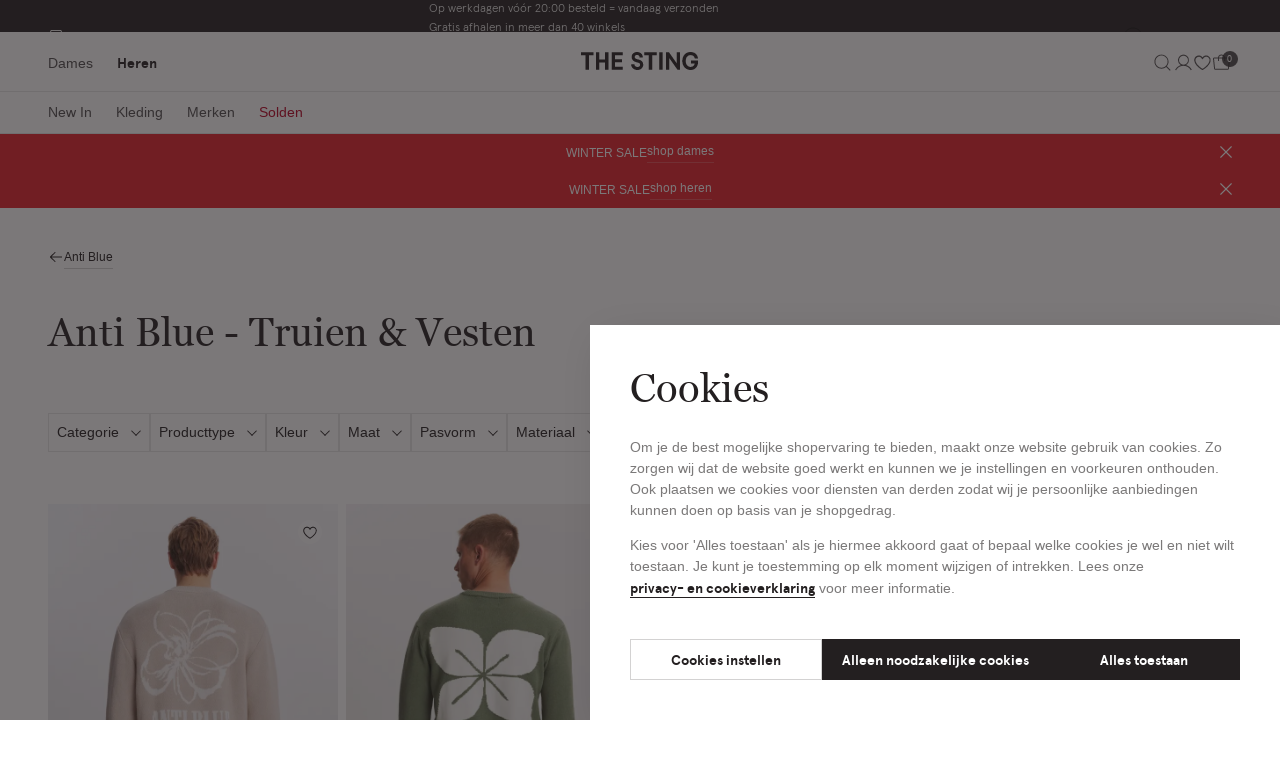

--- FILE ---
content_type: text/html;charset=UTF-8
request_url: https://www.thesting.com/nl-be/heren/merken/anti-blue/anti-blue-truien-en-vesten
body_size: 39401
content:





<!DOCTYPE html>
<html lang="nl-NL"
dir="ltr"
class="t-thesting"
data-gtm-plp-category=Anti Blue truien en vesten

data-gtm-page="{&quot;type&quot;:&quot;PLP&quot;,&quot;country&quot;:&quot;be&quot;}"
data-gtm-cart="[]"
data-gtm-user="{&quot;logged_in&quot;:&quot;0&quot;}" 
<head>


<meta charset="UTF-8"/>

<meta http-equiv="x-ua-compatible" content="ie=edge"/>
<meta name="apple-mobile-web-app-capable" content="yes"/>
<meta name="viewport" content="width=device-width, initial-scale=1, maximum-scale=5.0"/>


  <link rel="shortcut icon" href="/on/demandware.static/Sites-TheSting-Site/-/default/dwccf30f9d/assets/favicons/thesting/favicon.ico" />


  <link rel="icon" type="image/png" sizes="16x16" href="/on/demandware.static/Sites-TheSting-Site/-/default/dw59893619/assets/favicons/thesting/favicon-16x16.png" />

  <link rel="icon" type="image/png" sizes="32x32" href="/on/demandware.static/Sites-TheSting-Site/-/default/dw2c65351a/assets/favicons/thesting/favicon-32x32.png" />

  <link rel="icon" type="image/png" sizes="48x48" href="/on/demandware.static/Sites-TheSting-Site/-/default/dwa53fc6e1/assets/favicons/thesting/favicon-48x48.png" />


<link rel="manifest" href="/on/demandware.static/Sites-TheSting-Site/-/default/dw7bf39383/assets/favicons/thesting/manifest.json" />

<meta name="mobile-web-app-capable" content="yes" />
<meta name="theme-color" content="#231F20" />
<meta name="application-name" content="The Sting" />


  <link rel="apple-touch-icon" sizes="57x57" href="/on/demandware.static/Sites-TheSting-Site/-/default/dw85d6b4b4/assets/favicons/thesting/apple-touch-icon-57x57.png" />

  <link rel="apple-touch-icon" sizes="60x60" href="/on/demandware.static/Sites-TheSting-Site/-/default/dw1a9f4877/assets/favicons/thesting/apple-touch-icon-60x60.png" />

  <link rel="apple-touch-icon" sizes="72x72" href="/on/demandware.static/Sites-TheSting-Site/-/default/dw1b2ddd91/assets/favicons/thesting/apple-touch-icon-72x72.png" />

  <link rel="apple-touch-icon" sizes="76x76" href="/on/demandware.static/Sites-TheSting-Site/-/default/dw4920ffbc/assets/favicons/thesting/apple-touch-icon-76x76.png" />

  <link rel="apple-touch-icon" sizes="114x114" href="/on/demandware.static/Sites-TheSting-Site/-/default/dw319aa5cd/assets/favicons/thesting/apple-touch-icon-114x114.png" />

  <link rel="apple-touch-icon" sizes="120x120" href="/on/demandware.static/Sites-TheSting-Site/-/default/dw8b1dd457/assets/favicons/thesting/apple-touch-icon-120x120.png" />

  <link rel="apple-touch-icon" sizes="144x144" href="/on/demandware.static/Sites-TheSting-Site/-/default/dw38688a5c/assets/favicons/thesting/apple-touch-icon-144x144.png" />

  <link rel="apple-touch-icon" sizes="152x152" href="/on/demandware.static/Sites-TheSting-Site/-/default/dwd6e633d6/assets/favicons/thesting/apple-touch-icon-152x152.png" />

  <link rel="apple-touch-icon" sizes="167x167" href="/on/demandware.static/Sites-TheSting-Site/-/default/dw2ff9c11b/assets/favicons/thesting/apple-touch-icon-167x167.png" />

  <link rel="apple-touch-icon" sizes="180x180" href="/on/demandware.static/Sites-TheSting-Site/-/default/dw8a62d59e/assets/favicons/thesting/apple-touch-icon-180x180.png" />

  <link rel="apple-touch-icon" sizes="1024x1024" href="/on/demandware.static/Sites-TheSting-Site/-/default/dw0a990e2a/assets/favicons/thesting/apple-touch-icon-1024x1024.png" />


<meta name="apple-mobile-web-app-capable" content="yes" />
<meta name="apple-mobile-web-app-status-bar-style" content="black-translucent" />
<meta name="apple-mobile-web-app-title" content="The Sting" />

<link rel="apple-touch-startup-image" media="(device-width: 320px) and (device-height: 568px) and (-webkit-device-pixel-ratio: 2) and (orientation: portrait)" href="/on/demandware.static/Sites-TheSting-Site/-/default/dwa19e5203/assets/favicons/thesting/apple-touch-startup-image-640x1136.png"/>
<link rel="apple-touch-startup-image" media="(device-width: 375px) and (device-height: 667px) and (-webkit-device-pixel-ratio: 2) and (orientation: portrait)" href="/on/demandware.static/Sites-TheSting-Site/-/default/dwa2d5e8b2/assets/favicons/thesting/apple-touch-startup-image-750x1334.png"/>
<link rel="apple-touch-startup-image" media="(device-width: 414px) and (device-height: 896px) and (-webkit-device-pixel-ratio: 2) and (orientation: portrait)" href="/on/demandware.static/Sites-TheSting-Site/-/default/dwe3f3c20a/assets/favicons/thesting/apple-touch-startup-image-828x1792.png"/>
<link rel="apple-touch-startup-image" media="(device-width: 375px) and (device-height: 812px) and (-webkit-device-pixel-ratio: 3) and (orientation: portrait)" href="/on/demandware.static/Sites-TheSting-Site/-/default/dw59ea25ad/assets/favicons/thesting/apple-touch-startup-image-1125x2436.png"/>
<link rel="apple-touch-startup-image" media="(device-width: 414px) and (device-height: 736px) and (-webkit-device-pixel-ratio: 3) and (orientation: portrait)" href="/on/demandware.static/Sites-TheSting-Site/-/default/dw224ffe4d/assets/favicons/thesting/apple-touch-startup-image-1242x2208.png"/>
<link rel="apple-touch-startup-image" media="(device-width: 414px) and (device-height: 896px) and (-webkit-device-pixel-ratio: 3) and (orientation: portrait)" href="/on/demandware.static/Sites-TheSting-Site/-/default/dw5ae1bc25/assets/favicons/thesting/apple-touch-startup-image-1242x2688.png"/>
<link rel="apple-touch-startup-image" media="(device-width: 768px) and (device-height: 1024px) and (-webkit-device-pixel-ratio: 2) and (orientation: portrait)" href="/on/demandware.static/Sites-TheSting-Site/-/default/dwf795b8fa/assets/favicons/thesting/apple-touch-startup-image-1536x2048.png"/>
<link rel="apple-touch-startup-image" media="(device-width: 834px) and (device-height: 1112px) and (-webkit-device-pixel-ratio: 2) and (orientation: portrait)" href="/on/demandware.static/Sites-TheSting-Site/-/default/dw5fc353ec/assets/favicons/thesting/apple-touch-startup-image-1668x2224.png"/>
<link rel="apple-touch-startup-image" media="(device-width: 834px) and (device-height: 1194px) and (-webkit-device-pixel-ratio: 2) and (orientation: portrait)" href="/on/demandware.static/Sites-TheSting-Site/-/default/dw8d99fb05/assets/favicons/thesting/apple-touch-startup-image-1668x2388.png"/>
<link rel="apple-touch-startup-image" media="(device-width: 1024px) and (device-height: 1366px) and (-webkit-device-pixel-ratio: 2) and (orientation: portrait)" href="/on/demandware.static/Sites-TheSting-Site/-/default/dw2b7b730e/assets/favicons/thesting/apple-touch-startup-image-2048x2732.png"/>
<link rel="apple-touch-startup-image" media="(device-width: 810px) and (device-height: 1080px) and (-webkit-device-pixel-ratio: 2) and (orientation: portrait)" href="/on/demandware.static/Sites-TheSting-Site/-/default/dwf049c1b5/assets/favicons/thesting/apple-touch-startup-image-1620x2160.png"/>
<link rel="apple-touch-startup-image" media="(device-width: 320px) and (device-height: 568px) and (-webkit-device-pixel-ratio: 2) and (orientation: landscape)" href="/on/demandware.static/Sites-TheSting-Site/-/default/dwaec7bd77/assets/favicons/thesting/apple-touch-startup-image-1136x640.png"/>
<link rel="apple-touch-startup-image" media="(device-width: 375px) and (device-height: 667px) and (-webkit-device-pixel-ratio: 2) and (orientation: landscape)" href="/on/demandware.static/Sites-TheSting-Site/-/default/dw24c6f606/assets/favicons/thesting/apple-touch-startup-image-1334x750.png"/>
<link rel="apple-touch-startup-image" media="(device-width: 414px) and (device-height: 896px) and (-webkit-device-pixel-ratio: 2) and (orientation: landscape)" href="/on/demandware.static/Sites-TheSting-Site/-/default/dwa751f6ba/assets/favicons/thesting/apple-touch-startup-image-1792x828.png"/>
<link rel="apple-touch-startup-image" media="(device-width: 375px) and (device-height: 812px) and (-webkit-device-pixel-ratio: 3) and (orientation: landscape)" href="/on/demandware.static/Sites-TheSting-Site/-/default/dwf2ef377e/assets/favicons/thesting/apple-touch-startup-image-2436x1125.png"/>
<link rel="apple-touch-startup-image" media="(device-width: 414px) and (device-height: 736px) and (-webkit-device-pixel-ratio: 3) and (orientation: landscape)" href="/on/demandware.static/Sites-TheSting-Site/-/default/dwd088f74b/assets/favicons/thesting/apple-touch-startup-image-2208x1242.png"/>
<link rel="apple-touch-startup-image" media="(device-width: 414px) and (device-height: 896px) and (-webkit-device-pixel-ratio: 3) and (orientation: landscape)" href="/on/demandware.static/Sites-TheSting-Site/-/default/dw3b770733/assets/favicons/thesting/apple-touch-startup-image-2688x1242.png"/>
<link rel="apple-touch-startup-image" media="(device-width: 768px) and (device-height: 1024px) and (-webkit-device-pixel-ratio: 2) and (orientation: landscape)" href="/on/demandware.static/Sites-TheSting-Site/-/default/dw11a23e00/assets/favicons/thesting/apple-touch-startup-image-2048x1536.png"/>
<link rel="apple-touch-startup-image" media="(device-width: 834px) and (device-height: 1112px) and (-webkit-device-pixel-ratio: 2) and (orientation: landscape)" href="/on/demandware.static/Sites-TheSting-Site/-/default/dweaf37abc/assets/favicons/thesting/apple-touch-startup-image-2224x1668.png"/>
<link rel="apple-touch-startup-image" media="(device-width: 834px) and (device-height: 1194px) and (-webkit-device-pixel-ratio: 2) and (orientation: landscape)" href="/on/demandware.static/Sites-TheSting-Site/-/default/dw2f8f0689/assets/favicons/thesting/apple-touch-startup-image-2388x1668.png"/>
<link rel="apple-touch-startup-image" media="(device-width: 1024px) and (device-height: 1366px) and (-webkit-device-pixel-ratio: 2) and (orientation: landscape)" href="/on/demandware.static/Sites-TheSting-Site/-/default/dw46bf587e/assets/favicons/thesting/apple-touch-startup-image-2732x2048.png"/>
<link rel="apple-touch-startup-image" media="(device-width: 810px) and (device-height: 1080px) and (-webkit-device-pixel-ratio: 2) and (orientation: landscape)" href="/on/demandware.static/Sites-TheSting-Site/-/default/dw9ba53dff/assets/favicons/thesting/apple-touch-startup-image-2160x1620.png"/>

<meta name="msapplication-TileColor" content="#231F20" />
<meta name="msapplication-TileImage" content="/on/demandware.static/Sites-TheSting-Site/-/default/dwb6e9e3e0/assets/favicons/thesting/mstile-144x144.png" />
<meta name="msapplication-config" content="/on/demandware.static/Sites-TheSting-Site/-/default/dw6d2e922f/assets/favicons/thesting/browserconfig.xml" />





<noscript>
  <style>
    .u-visible-with-nojs {
      opacity: 1!important;
      pointer-events: all!important;
    }

    .u-hidden-with-nojs {
      display: none!important;
    }

    .u-overflow-auto-nojs {
      overflow-x: auto!important;
    }

    .u-transform-none-nojs {
      transform: translate3d(0,0,0) scale(1) rotate(0) !important;
    }
  </style>
</noscript>



<link rel="preconnect" href="https://googletagmanager.com/">
<link rel="preconnect" href="https://google-analytics.com/">
<link rel="dns-prefetch" href="https://googletagmanager.com/">
<link rel="dns-prefetch" href="https://google-analytics.com/">






  <link rel="stylesheet" href="/on/demandware.static/Sites-TheSting-Site/-/nl_BE/v1769161472246/css/thesting.css" />



















































































































    <!-- Google Tag Manager -->
    <script js-hook-gtm>(function(w,d,s,l,i){w[l]=w[l]||[];w[l];var f=d.getElementsByTagName(s)[0],
        j=d.createElement(s),dl=l!='dataLayer'?'&l='+l:'';j.async=true;j.src=
        'https://ga.thesting.com/gtm.js?id='+i+dl;f.parentNode.insertBefore(j,f);
        })(window,document,'script','dataLayer','GTM-5WCBZB7');</script>
    <!-- End Google Tag Manager -->









  <title>
    Anti Blue truien en vesten | The Sting
  </title>


<meta name="description" content="Ontdek onze collectie Anti Blue truien en vesten bij The Sting. Op werkdagen v&oacute;&oacute;r 20:00 besteld = vandaag verzonden"/>
<meta name="keywords" content="Anti Blue truien en vesten,The Sting"/>






  
    <link rel="alternate" hreflang="nl-nl" href="https://www.thesting.com/nl-nl/heren/merken/anti-blue/anti-blue-truien-en-vesten" />
    
  
    <link rel="alternate" hreflang="nl-be" href="https://www.thesting.com/nl-be/heren/merken/anti-blue/anti-blue-truien-en-vesten" />
    
      <link rel="canonical" href="https://www.thesting.com/nl-be/heren/merken/anti-blue/anti-blue-truien-en-vesten" />
    
  






  
    <script type="application/ld+json">
      {"@context":"https://schema.org","@type":"Organization","name":"The Sting","url":"https://production-eu01-thestingcompanies.demandware.net","logo":"https://www.thesting.com/on/demandware.static/Sites-TheSting-Site/-/nl_BE/v1769161472246/svg/logo.svg","sameAs":"[\"https://www.instagram.com/thesting.official/\",\"https://www.facebook.com/thesting.official/\",\"https://www.tiktok.com/@thesting.official?lang=en\",\"https://nl.pinterest.com/thestingnetwork/\",\"https://www.linkedin.com/company/the-sting\"]"}
    </script>
  








<script type="text/javascript">//<!--
/* <![CDATA[ (head-active_data.js) */
var dw = (window.dw || {});
dw.ac = {
    _analytics: null,
    _events: [],
    _category: "",
    _searchData: "",
    _anact: "",
    _anact_nohit_tag: "",
    _analytics_enabled: "true",
    _timeZone: "Europe/Amsterdam",
    _capture: function(configs) {
        if (Object.prototype.toString.call(configs) === "[object Array]") {
            configs.forEach(captureObject);
            return;
        }
        dw.ac._events.push(configs);
    },
	capture: function() { 
		dw.ac._capture(arguments);
		// send to CQ as well:
		if (window.CQuotient) {
			window.CQuotient.trackEventsFromAC(arguments);
		}
	},
    EV_PRD_SEARCHHIT: "searchhit",
    EV_PRD_DETAIL: "detail",
    EV_PRD_RECOMMENDATION: "recommendation",
    EV_PRD_SETPRODUCT: "setproduct",
    applyContext: function(context) {
        if (typeof context === "object" && context.hasOwnProperty("category")) {
        	dw.ac._category = context.category;
        }
        if (typeof context === "object" && context.hasOwnProperty("searchData")) {
        	dw.ac._searchData = context.searchData;
        }
    },
    setDWAnalytics: function(analytics) {
        dw.ac._analytics = analytics;
    },
    eventsIsEmpty: function() {
        return 0 == dw.ac._events.length;
    }
};
/* ]]> */
// -->
</script>
<script type="text/javascript">//<!--
/* <![CDATA[ (head-cquotient.js) */
var CQuotient = window.CQuotient = {};
CQuotient.clientId = 'bjrx-TheSting';
CQuotient.realm = 'BJRX';
CQuotient.siteId = 'TheSting';
CQuotient.instanceType = 'prd';
CQuotient.locale = 'nl_BE';
CQuotient.fbPixelId = '__UNKNOWN__';
CQuotient.activities = [];
CQuotient.cqcid='';
CQuotient.cquid='';
CQuotient.cqeid='';
CQuotient.cqlid='';
CQuotient.apiHost='api.cquotient.com';
/* Turn this on to test against Staging Einstein */
/* CQuotient.useTest= true; */
CQuotient.useTest = ('true' === 'false');
CQuotient.initFromCookies = function () {
	var ca = document.cookie.split(';');
	for(var i=0;i < ca.length;i++) {
	  var c = ca[i];
	  while (c.charAt(0)==' ') c = c.substring(1,c.length);
	  if (c.indexOf('cqcid=') == 0) {
		CQuotient.cqcid=c.substring('cqcid='.length,c.length);
	  } else if (c.indexOf('cquid=') == 0) {
		  var value = c.substring('cquid='.length,c.length);
		  if (value) {
		  	var split_value = value.split("|", 3);
		  	if (split_value.length > 0) {
			  CQuotient.cquid=split_value[0];
		  	}
		  	if (split_value.length > 1) {
			  CQuotient.cqeid=split_value[1];
		  	}
		  	if (split_value.length > 2) {
			  CQuotient.cqlid=split_value[2];
		  	}
		  }
	  }
	}
}
CQuotient.getCQCookieId = function () {
	if(window.CQuotient.cqcid == '')
		window.CQuotient.initFromCookies();
	return window.CQuotient.cqcid;
};
CQuotient.getCQUserId = function () {
	if(window.CQuotient.cquid == '')
		window.CQuotient.initFromCookies();
	return window.CQuotient.cquid;
};
CQuotient.getCQHashedEmail = function () {
	if(window.CQuotient.cqeid == '')
		window.CQuotient.initFromCookies();
	return window.CQuotient.cqeid;
};
CQuotient.getCQHashedLogin = function () {
	if(window.CQuotient.cqlid == '')
		window.CQuotient.initFromCookies();
	return window.CQuotient.cqlid;
};
CQuotient.trackEventsFromAC = function (/* Object or Array */ events) {
try {
	if (Object.prototype.toString.call(events) === "[object Array]") {
		events.forEach(_trackASingleCQEvent);
	} else {
		CQuotient._trackASingleCQEvent(events);
	}
} catch(err) {}
};
CQuotient._trackASingleCQEvent = function ( /* Object */ event) {
	if (event && event.id) {
		if (event.type === dw.ac.EV_PRD_DETAIL) {
			CQuotient.trackViewProduct( {id:'', alt_id: event.id, type: 'raw_sku'} );
		} // not handling the other dw.ac.* events currently
	}
};
CQuotient.trackViewProduct = function(/* Object */ cqParamData){
	var cq_params = {};
	cq_params.cookieId = CQuotient.getCQCookieId();
	cq_params.userId = CQuotient.getCQUserId();
	cq_params.emailId = CQuotient.getCQHashedEmail();
	cq_params.loginId = CQuotient.getCQHashedLogin();
	cq_params.product = cqParamData.product;
	cq_params.realm = cqParamData.realm;
	cq_params.siteId = cqParamData.siteId;
	cq_params.instanceType = cqParamData.instanceType;
	cq_params.locale = CQuotient.locale;
	
	if(CQuotient.sendActivity) {
		CQuotient.sendActivity(CQuotient.clientId, 'viewProduct', cq_params);
	} else {
		CQuotient.activities.push({activityType: 'viewProduct', parameters: cq_params});
	}
};
/* ]]> */
// -->
</script>
<!-- Demandware Apple Pay -->

<style type="text/css">ISAPPLEPAY{display:inline}.dw-apple-pay-button,.dw-apple-pay-button:hover,.dw-apple-pay-button:active{background-color:black;background-image:-webkit-named-image(apple-pay-logo-white);background-position:50% 50%;background-repeat:no-repeat;background-size:75% 60%;border-radius:5px;border:1px solid black;box-sizing:border-box;margin:5px auto;min-height:30px;min-width:100px;padding:0}
.dw-apple-pay-button:after{content:'Apple Pay';visibility:hidden}.dw-apple-pay-button.dw-apple-pay-logo-white{background-color:white;border-color:white;background-image:-webkit-named-image(apple-pay-logo-black);color:black}.dw-apple-pay-button.dw-apple-pay-logo-white.dw-apple-pay-border{border-color:black}</style>

</head>
<body class="header--is-visible t-plp" data-currency-code="EUR" >











































































































<nav class="c-quick-navigation u-sr-only" js-hook-quick-navigation>
  <a href="#content" class="quick-navigation__link" title="Navigeer direct naar de hoofdinhoud" js-hook-quick-navigation-link>Navigeer direct naar de hoofdinhoud</a>
  <button class="quick-navigation__link quick-navigation__button" title="Open de zoekbalk" js-hook-quick-navigation-link js-hook-open-search-flyout>Open de zoekbalk</button>
  <a href="#footer" class="quick-navigation__link" title="Navigeer direct naar de footer" js-hook-quick-navigation-link>Navigeer direct naar de footer</a>
</nav>

























































































































<header class="c-header " js-hook-header>
  














































































































<style>
  :root {
    --usp-text-color: null;
    --dynamic-gradient: linear-gradient(
      null, 
      null null, 
      null null
    );
  }

  .gradient-background {
    background: var(--dynamic-gradient);
  }
  .usps-item {
    color: var(--usp-text-color);
  }
</style>

<div class="header__topbar ">
  
    <a class="header__topbar-item" href="/nl-be/service/shops">
      

  <svg xmlns="http://www.w3.org/2000/svg" width="16" height="16" viewbox="0 0 16 16" fill="currentcolor"><path d="m14.7 6.5-1.1-3.8c-.1-.4-.5-.7-1-.7H3.4c-.4 0-.8.3-1 .7L1.3 6.5h.2V7c0 .8.4 1.5 1 2v4c0 .6.4 1 1 1h9c.6 0 1-.4 1-1V9c.6-.5 1-1.2 1-2v-.5h.2zM3.4 3h9.3l.7 2.5H2.7L3.4 3zm3.1 3.5h3V7c0 .8-.7 1.5-1.5 1.5S6.5 7.8 6.5 7v-.5zm-1 0V7c0 .8-.7 1.5-1.5 1.5S2.5 7.8 2.5 7v-.5h3zm7 6.5h-9V9.4c.2 0 .3.1.5.1.8 0 1.5-.4 2-1 .5.6 1.2 1 2 1s1.5-.4 2-1c.5.6 1.2 1 2 1 .2 0 .3 0 .5-.1V13zm1-6c0 .8-.7 1.5-1.5 1.5s-1.5-.7-1.5-1.5v-.5h3V7z"/></svg>

  

 Winkels &amp; Openingstijden
    </a>
  
  
    
    <ul class="c-usps header__usps">
			<li class="usps-item">Op werkdagen vóór 20:00 besteld = vandaag verzonden</li>
			<li class="usps-item">Gratis afhalen in meer dan 40 winkels</li>
                         <li class="usps-item">Gratis retourneren binnen 14 dagen in de winkel</li>
                         <li class="usps-item">Betaal zoals jij wilt: o.a. Bancontact, Riverty, Apple pay & creditcard</li>
</ul>



  
  
    <a class="header__topbar-item" href="/nl-be/customercare.html">
      

  <svg width="24" height="24" viewBox="0 0 24 24" fill="none" xmlns="http://www.w3.org/2000/svg">
<g clip-path="url(#clip0_442_125841)">
<path d="M21.1406 12H18.1406C17.7428 12 17.3613 12.158 17.08 12.4393C16.7987 12.7207 16.6406 13.1022 16.6406 13.5V17.25C16.6406 17.6478 16.7987 18.0294 17.08 18.3107C17.3613 18.592 17.7428 18.75 18.1406 18.75H19.6406C20.0384 18.75 20.42 18.592 20.7013 18.3107C20.9826 18.0294 21.1406 17.6478 21.1406 17.25V12ZM21.1406 12C21.1407 10.8118 20.9054 9.63529 20.4484 8.53845C19.9915 7.4416 19.3218 6.4461 18.4781 5.60938C17.6344 4.77267 16.6334 4.1113 15.5328 3.66345C14.4322 3.21559 13.2538 2.99011 12.0656 3.00001C10.8782 2.99135 9.70083 3.21775 8.60132 3.66616C7.5018 4.11458 6.50189 4.77614 5.6592 5.61273C4.81651 6.44932 4.1477 7.4444 3.69131 8.54063C3.23492 9.63686 2.99997 10.8126 3 12V17.25C3 17.6478 3.15804 18.0294 3.43934 18.3107C3.72064 18.592 4.10218 18.75 4.5 18.75H6C6.39782 18.75 6.77936 18.592 7.06066 18.3107C7.34196 18.0294 7.5 17.6478 7.5 17.25V13.5C7.5 13.1022 7.34196 12.7207 7.06066 12.4393C6.77936 12.158 6.39782 12 6 12H3" stroke="#121212" stroke-linecap="round" stroke-linejoin="round"/>
<path d="M21.1406 17.25V19.5C21.1406 20.2956 20.8246 21.0587 20.2619 21.6213C19.6993 22.1839 18.9363 22.5 18.1406 22.5H12.75" stroke="#121212" stroke-linecap="round" stroke-linejoin="round"/>
</g>
<defs>
<clipPath id="clip0_442_125841">
<rect width="24" height="24" fill="white"/>
</clipPath>
</defs>
</svg>

  

Customer Care
    </a>
  
  
</div>

  <div class="header__menu">
    <button class="header__menu-toggle" aria-controls="modal-navigation-menu" aria-label="Open het menu">
      <div class="header__menu-toggle-linewrapper">
        <span class="header__menu-toggle-line"></span>
        <span class="header__menu-toggle-line"></span>
        <span class="header__menu-toggle-line"></span>
        <span class="header__menu-toggle-line"></span>
      </div>
    </button>
    
      
      <div class="header__menu-navigation" js-hook-header-menu-navigation>
        
          
            
              <a class="header__menu-navigation-link "
                aria-label="Schakel het secundaire menu open, van Dames" href="/nl-be/dames"
                js-hook-gender-cookie-link data-cookie-key="selectedGender" data-cookie-value="dames" js-hook-header-main-navigation-link>
                <span>Dames</span>
              </a>
            
          

          
          
        
          
            
              <a class="header__menu-navigation-link header__menu-navigation-link--is-active "
                aria-label="Schakel het secundaire menu open, van Heren" href="/nl-be/heren"
                js-hook-gender-cookie-link data-cookie-key="selectedGender" data-cookie-value="heren" js-hook-header-main-navigation-link>
                <span>Heren</span>
              </a>
            
          

          
          
        
        
        
      </div>
    
    <div class="header__logo">
      <a class="c-logo" href="/nl-be" aria-label="Home">

  <svg width="118" height="18" viewBox="0 0 118 18" fill="none" xmlns="http://www.w3.org/2000/svg">
<g>
<path d="M56.3157 18C53.0956 18 50.2248 15.5417 50.1699 12.7357V12.6143V12.576V12.2151H53.42V12.576C53.42 12.7507 53.4482 12.927 53.5065 13.115C53.6562 13.4925 53.8657 13.8169 54.1319 14.0863C54.7024 14.6668 55.4991 14.9994 56.3174 14.9994C58.0539 14.9994 59.1333 14.1262 59.1333 12.7208C59.1333 11.598 58.3749 10.9028 56.8147 10.5951C56.2342 10.4737 55.5224 10.289 54.9585 10.1111C52.1625 9.2628 50.624 7.38496 50.624 4.82683C50.6223 2.07577 52.9709 0 56.0862 0C59.2015 0 61.7796 2.21881 61.7796 5.05304V5.41397H58.5612V5.05304C58.5612 3.88376 57.4501 2.93236 56.0862 2.93236C54.6541 2.93236 53.7293 3.72075 53.7293 4.93994C53.7293 5.64184 53.9722 6.63814 56.0662 7.18037C56.5652 7.31011 57.0675 7.42488 57.5532 7.53632L57.8709 7.6095C60.6835 8.2798 62.232 10.0944 62.232 12.7191C62.232 15.3437 60.1579 17.9967 56.3141 17.9967L56.3157 18Z" fill="#231F20"/>
<path d="M99.1011 17.7232H96.4881L88.1767 5.95715V17.7232H84.8867V0.275391H87.9971L95.8095 11.4576V0.275391H99.1011V17.7232Z" fill="#231F20"/>
<path d="M81.6322 17.7242H78.2324V0.276367H81.6322V17.7242Z" fill="#231F20"/>
<path d="M27.4038 17.7232H24.0589V10.3931H18.3356V17.7248H14.9824V0.275391H18.3356V7.37759H24.0589V0.275391H27.4038V17.7232Z" fill="#231F20"/>
<path d="M7.93883 17.7242H4.53742V3.29355H0V0.276367H12.4763V3.29355H7.93883V17.7242V17.7242Z" fill="#231F20"/>
<path d="M71.2581 17.7242H67.86V3.29355H63.3242V0.276367H75.7988V3.29355H71.2597V17.7242H71.2581Z" fill="#231F20"/>
<path d="M41.6648 17.7232H30.6572V0.275391H41.6648V3.32751H34.0021V7.27779H40.8881V10.305H34.0021V14.6378H41.6648V17.7215V17.7232Z" fill="#231F20"/>
<path d="M113.708 6.40529C113.434 3.12031 109.805 3.10368 109.402 3.11199V3.11698C106.601 3.14692 104.723 5.50213 104.723 9C104.723 12.4979 106.671 14.9446 109.567 14.9446C111.761 14.9446 113.306 13.6405 113.752 11.4384H110.076V8.46609H117.065V10.0479C117.065 14.73 113.983 18 109.567 18C104.775 18 101.297 14.2144 101.297 9C101.297 3.78562 104.655 0.0848272 109.304 0.00498984V0C109.332 0 109.361 0.00166328 109.389 0.00166328C109.394 0.00166328 109.397 0.00166328 109.402 0.00166328C115.924 0.00332656 116.892 5.19608 116.955 6.34374V6.40362H113.71L113.708 6.40529Z" fill="#231F20"/>
</g>
</svg>

  

</a>
    </div>
    <div class="header__menu-icons">
      <button
        class="header__menu-navigation-link"
        aria-label="Waar ben je naar op zoek?"
        js-hook-header-search-button>
        

  <svg xmlns="http://www.w3.org/2000/svg" width="21" height="21" viewbox="0 0 21 21" fill="currentcolor"><path d="m18.6 18.1-3.8-3.8c1.1-1.2 1.7-2.9 1.7-4.6 0-3.9-3.2-7.1-7.1-7.1s-7 3.2-7 7c0 3.9 3.2 7.1 7.1 7.1 1.8 0 3.4-.7 4.6-1.7l3.8 3.8.7-.7zM3.4 9.6c0-3.3 2.7-6.1 6.1-6.1 3.3 0 6.1 2.7 6.1 6.1 0 3.3-2.7 6.1-6.1 6.1-3.4 0-6.1-2.7-6.1-6.1z"/></svg>

  


        <span class="header__menu-navigation-link-label--search">
          Waar ben je naar op zoek?
        </span>
      </button>
      
        <nav class="header__menu-user-bar">
          
            
              
                <a href="/nl-be/account" class="header__menu-navigation-link" aria-label="Naar account" >

  <svg xmlns="http://www.w3.org/2000/svg" width="21" height="21" viewBox="0 0 21 21" fill="currentcolor"><path d="M18.5 17.3c-.8-1.4-2-2.6-3.4-3.4-.7-.4-1.4-.7-2.1-.9 1.8-.9 2.9-2.8 2.9-4.9 0-3-2.5-5.5-5.5-5.5C7.5 2.7 5 5.2 5 8.2c0 2.1 1.2 3.9 2.9 4.9-2.3.7-4.2 2.2-5.5 4.3l-.2.4.9.5.2-.4c1.1-1.9 2.9-3.3 5-3.8s4.4-.3 6.3.8c1.3.7 2.3 1.8 3 3l.2.4.9-.5-.2-.5zM6 8.2c0-2.5 2-4.5 4.5-4.5s4.5 2 4.5 4.5-2 4.5-4.5 4.5S6 10.7 6 8.2z"/></svg>

  

</a>
              
            
          
            
              
                <a href="/nl-be/wishlist" class="header__menu-navigation-link header__menu-navigation-link--wishlist" aria-label="Naar favorieten" js-hook-header-wishlist-icon>

  <svg xmlns="http://www.w3.org/2000/svg" width="14" height="13" viewbox="0 0 14 13" fill="currentcolor"><path d="M7 12.8c-.1 0-.3-.1-.4-.2-.1 0-.2-.1-.3-.2C4.8 11.5.2 8.3.2 4.5.2 2.4 1.9.7 4 .7c1.2 0 2.3.6 3 1.5C8 .9 9.8.3 11.4 1c1.4.6 2.3 1.9 2.3 3.5 0 4.2-5.4 7.5-6.4 8.1 0 .1-.2.2-.3.2zm-3-11C2.5 1.8 1.2 3 1.2 4.5 1.2 8 5.9 11 7 11.7c1.1-.7 5.8-3.7 5.8-7.2 0-1.1-.7-2.1-1.7-2.5-1.4-.6-3.1.1-3.6 1.5-.1.2-.3.3-.5.3s-.4-.1-.5-.3C6.1 2.4 5.1 1.8 4 1.8z"/></svg>

  


                  <span class="header__menu-navigation-link-amount u-hidden" js-hook-header-navigation-link-amount>0</span>

                </a>
              
            
          
            
              
                












































































































<button data-url="/on/demandware.store/Sites-TheSting-Site/nl_BE/Cart-MiniCartShow" class="header__menu-navigation-link" aria-label="Naar winkelmand" js-hook-minicart-open-button js-hook-header-minicart-icon>
    

  <svg xmlns="http://www.w3.org/2000/svg" width="21" height="21" viewbox="0 0 21 21" fill="currentcolor"><path d="M17.9 5.6H14c-.2-1.8-1.7-3.1-3.6-3.1S7.2 3.8 6.9 5.6H3c-.7.1-1.1.6-1 1.2l1.1 10c.1.6.6 1 1.1 1h12.6c.6 0 1-.4 1.1-1l1.1-10v-.1c.1-.6-.4-1.1-1.1-1.1zm-7.4-2.1c1.3 0 2.3.9 2.6 2.1H7.9c.3-1.2 1.3-2.1 2.6-2.1zm6.4 13.2c0 .1-.1.1-.1.1H4.2c-.1 0-.1-.1-.1-.1L3 6.7c0-.1 0-.1.1-.1h3.8v2.5h1V6.6h5.3v2.5h1V6.6H18c.1 0 .1.1.1.1l-1.2 10z"/></svg>

  


    <span class="header__menu-navigation-link-amount" js-hook-header-navigation-link-amount>
        0
    </span>
</button>

              
            
          
        </nav>
      
    </div>
  </div>

  <div class="c-search-flyout" tabindex="-1" js-hook-search-flyout>
  <div class="search-flyout__input-container o-container" js-hook-search-flyout-input-container>
    
    



    



<form class="c-form search-flyout__form"
    action="/nl-be/search"
    
    
    
    
    
     js-hook-search-flyout-form>
    
        
        <div class="c-alert alert--error   u-hidden" js-hook-alert>
    
</div>

    
    
        

<span class="search-flyout__search-icon" aria-hidden="true" data-mincharstrigger="3">
  

  <svg xmlns="http://www.w3.org/2000/svg" width="21" height="21" viewbox="0 0 21 21" fill="currentcolor"><path d="m18.6 18.1-3.8-3.8c1.1-1.2 1.7-2.9 1.7-4.6 0-3.9-3.2-7.1-7.1-7.1s-7 3.2-7 7c0 3.9 3.2 7.1 7.1 7.1 1.8 0 3.4-.7 4.6-1.7l3.8 3.8.7-.7zM3.4 9.6c0-3.3 2.7-6.1 6.1-6.1 3.3 0 6.1 2.7 6.1 6.1 0 3.3-2.7 6.1-6.1 6.1-3.4 0-6.1-2.7-6.1-6.1z"/></svg>

  


</span>




<div class="c-input form__item
     search-flyout__input
    
    
    "
    
    >
    <div class="input__wrapper" title="">
        <label class="input__label " for="search-flyout">
            
        </label>
        <input class="input__input"
            type="text"
            name="q"
            value=""
            id="search-flyout"
            
            
             placeholder="Waar ben je naar op zoek?"
             js-hook-search-flyout-input
            
            
             data-validate="required"
            data-required-error="Dit veld is verplicht"
            data-regex-error="E-mailadres voldoet niet aan de eisen."
             tabindex="-1" 
            >
        <span class="focus-helper"></span>
        

        
    </div>
    <div id="q_error" class="form__item-error u-hidden"></div>
</div>



  
  

<div class="c-input form__item
     search-flyout__input
     input--hidden
    
    "
    
    >
    <div class="input__wrapper" title="">
        <label class="input__label " for="search-flyout-cgid">
            
        </label>
        <input class="input__input"
            type="hidden"
            name="cgid"
            value="heren"
            id="search-flyout-cgid"
            
            
             placeholder="Waar ben je naar op zoek?"
             js-hook-search-flyout-input
            
            
            
            data-required-error="Dit veld is verplicht"
            data-regex-error="E-mailadres voldoet niet aan de eisen."
             tabindex="-1" 
            >
        <span class="focus-helper"></span>
        

        
    </div>
    <div id="cgid_error" class="form__item-error u-hidden"></div>
</div>



    
</form>


    <button class="search-flyout__close-button o-container" tabindex="-1" aria-label="Zoekbalk Dichtklappen" js-hook-search-flyout-button-close>

  <svg xmlns="http://www.w3.org/2000/svg" width="10" height="10" viewbox="0 0 10 10"><path fill="currentColor" d="M10 .7 9.3 0 5 4.3.7 0 0 .7 4.3 5 0 9.3l.7.7L5 5.7 9.3 10l.7-.7L5.7 5z"/></svg>

  

</button>
  </div>
  <div class="search-flyout__results-container o-container"
    data-suggestions="/on/demandware.store/Sites-TheSting-Site/nl_BE/SearchServices-GenderSpecificSuggestions?baseCategory=heren"
    js-hook-search-flyout-results-container>
  </div>
</div>

  
    
    
        

        <div class="header__menu-secondary u-hidden" data-category="Dames" data-category-id="dames" js-hook-header-secondary-navigation>
          <nav class="header__menu-navigation">
              
                  
                      <a href="/nl-be/dames/new-in" class="header__menu-navigation-link header__menu-navigation-link--is-secondary" js-hook-header-secondary-navigation-link>New In</a>

                      





                  
              
                  
                      <a href="/nl-be/dames/kleding" class="header__menu-navigation-link header__menu-navigation-link--is-secondary" js-hook-header-secondary-navigation-link>Kleding</a>

                      




  <div class="header__menu-flyout " js-hook-header-menu-flyout>

    
      <div class="header__menu-flyout-section">
        <div class="header__menu-flyout-navigation-wrapper" js-hook-header-menu-flyout-navigation-wrapper>
          <span class="header__menu-flyout-navigation-label" js-hook-header-menu-flyout-navigation-label>Kleding</span>

          <nav class="header__menu-flyout-navigation header__menu-flyout-navigation--is-double">

            
            



<a class="
c-button--animated




 header__menu-flyout-navigation-link"


 href="/nl-be/dames/kleding"

 js-hook-header-menu-flyout-navigation-link

>
<span class="button__label">Alle kleding</span>

</a>



            
                
                



<a class="
c-button--animated




 header__menu-flyout-navigation-link"


 href="/nl-be/dames/kleding/truien-en-vesten"

 js-hook-header-menu-flyout-navigation-link

>
<span class="button__label">Truien en Vesten</span>

</a>


            
                
                



<a class="
c-button--animated




 header__menu-flyout-navigation-link"


 href="/nl-be/dames/kleding/sweaters-en-hoodies"

 js-hook-header-menu-flyout-navigation-link

>
<span class="button__label">Sweaters en Hoodies</span>

</a>


            
                
                



<a class="
c-button--animated




 header__menu-flyout-navigation-link"


 href="/nl-be/dames/kleding/jassen"

 js-hook-header-menu-flyout-navigation-link

>
<span class="button__label">Jassen</span>

</a>


            
                
                



<a class="
c-button--animated




 header__menu-flyout-navigation-link"


 href="/nl-be/dames/kleding/broeken"

 js-hook-header-menu-flyout-navigation-link

>
<span class="button__label">Broeken</span>

</a>


            
                
                



<a class="
c-button--animated




 header__menu-flyout-navigation-link"


 href="/nl-be/dames/kleding/t-shirts"

 js-hook-header-menu-flyout-navigation-link

>
<span class="button__label">T-shirts</span>

</a>


            
                
                



<a class="
c-button--animated




 header__menu-flyout-navigation-link"


 href="/nl-be/dames/kleding/jeans"

 js-hook-header-menu-flyout-navigation-link

>
<span class="button__label">Jeans</span>

</a>


            
                
                



<a class="
c-button--animated




 header__menu-flyout-navigation-link"


 href="/nl-be/dames/kleding/blouses"

 js-hook-header-menu-flyout-navigation-link

>
<span class="button__label">Blouses</span>

</a>


            
                
                



<a class="
c-button--animated




 header__menu-flyout-navigation-link"


 href="/nl-be/dames/kleding/tops"

 js-hook-header-menu-flyout-navigation-link

>
<span class="button__label">Tops</span>

</a>


            
                
                



<a class="
c-button--animated




 header__menu-flyout-navigation-link"


 href="/nl-be/dames/kleding/blazers-en-gilets"

 js-hook-header-menu-flyout-navigation-link

>
<span class="button__label">Blazers en Gilets</span>

</a>


            
                
                



<a class="
c-button--animated




 header__menu-flyout-navigation-link"


 href="/nl-be/dames/kleding/rokken"

 js-hook-header-menu-flyout-navigation-link

>
<span class="button__label">Rokken</span>

</a>


            
                
                



<a class="
c-button--animated




 header__menu-flyout-navigation-link"


 href="/nl-be/dames/kleding/singlets"

 js-hook-header-menu-flyout-navigation-link

>
<span class="button__label">Singlets</span>

</a>


            
                
                



<a class="
c-button--animated




 header__menu-flyout-navigation-link"


 href="/nl-be/dames/kleding/co-ord-sets"

 js-hook-header-menu-flyout-navigation-link

>
<span class="button__label">Co-ord sets</span>

</a>


            
                
                



<a class="
c-button--animated




 header__menu-flyout-navigation-link"


 href="/nl-be/dames/kleding/basics"

 js-hook-header-menu-flyout-navigation-link

>
<span class="button__label">Basics</span>

</a>


            
                
                



<a class="
c-button--animated




 header__menu-flyout-navigation-link"


 href="/nl-be/dames/kleding/looks"

 js-hook-header-menu-flyout-navigation-link

>
<span class="button__label">Looks</span>

</a>


            
          </nav>
        </div>

        
          <div class="header__menu-flyout-section-container">

            
              <div class="header__menu-flyout-navigation-wrapper" js-hook-header-menu-flyout-navigation-wrapper>
                <span class="header__menu-flyout-navigation-label" js-hook-header-menu-flyout-navigation-label>Highlights</span>

                <nav class="header__menu-flyout-navigation">
                  
                      
                      



<a class="
c-button--animated




 header__menu-flyout-navigation-link"


 href="/nl-be/dames/kleding/activewear"

 js-hook-header-menu-flyout-navigation-link

>
<span class="button__label">Activewear</span>

</a>


                  
                      
                      



<a class="
c-button--animated




 header__menu-flyout-navigation-link"


 href="/nl-be/dames/hot-items"

 js-hook-header-menu-flyout-navigation-link

>
<span class="button__label">Hot Items🔥</span>

</a>


                  
                      
                      



<a class="
c-button--animated




 header__menu-flyout-navigation-link"


 href="/nl-be/dames/seen-on-social"

 js-hook-header-menu-flyout-navigation-link

>
<span class="button__label">Seen on Social</span>

</a>


                  
                      
                      



<a class="
c-button--animated




 header__menu-flyout-navigation-link"


 href="thesting.com/nl-nl/giftcard/100100.html"

 js-hook-header-menu-flyout-navigation-link

>
<span class="button__label">Cadeaubon</span>

</a>


                  
                </nav>
              </div>
            
              <div class="header__menu-flyout-navigation-wrapper" js-hook-header-menu-flyout-navigation-wrapper>
                <span class="header__menu-flyout-navigation-label" js-hook-header-menu-flyout-navigation-label>Accessoires &amp; Schoenen</span>

                <nav class="header__menu-flyout-navigation">
                  
                      
                      



<a class="
c-button--animated




 header__menu-flyout-navigation-link"


 href="/nl-be/dames/kleding/accessoires"

 js-hook-header-menu-flyout-navigation-link

>
<span class="button__label">Alle accessoires</span>

</a>


                  
                      
                      



<a class="
c-button--animated




 header__menu-flyout-navigation-link"


 href="/nl-be/dames/kleding/accessoires/petten"

 js-hook-header-menu-flyout-navigation-link

>
<span class="button__label">Petten</span>

</a>


                  
                      
                      



<a class="
c-button--animated




 header__menu-flyout-navigation-link"


 href="/nl-be/dames/kleding/accessoires/haaraccessoires"

 js-hook-header-menu-flyout-navigation-link

>
<span class="button__label">Haaraccessoires</span>

</a>


                  
                      
                      



<a class="
c-button--animated




 header__menu-flyout-navigation-link"


 href="/nl-be/dames/kleding/accessoires/tassen"

 js-hook-header-menu-flyout-navigation-link

>
<span class="button__label">Tassen</span>

</a>


                  
                      
                      



<a class="
c-button--animated




 header__menu-flyout-navigation-link"


 href="/nl-be/dames/kleding/accessoires/sokken"

 js-hook-header-menu-flyout-navigation-link

>
<span class="button__label">Sokken</span>

</a>


                  
                      
                      



<a class="
c-button--animated




 header__menu-flyout-navigation-link"


 href="/nl-be/dames/kleding/accessoires/riemen"

 js-hook-header-menu-flyout-navigation-link

>
<span class="button__label">Riemen</span>

</a>


                  
                      
                      



<a class="
c-button--animated




 header__menu-flyout-navigation-link"


 href="/nl-be/dames/kleding/accessoires/sjaals"

 js-hook-header-menu-flyout-navigation-link

>
<span class="button__label">Sjaals</span>

</a>


                  
                      
                      



<a class="
c-button--animated




 header__menu-flyout-navigation-link"


 href="/nl-be/dames/kleding/schoenen"

 js-hook-header-menu-flyout-navigation-link

>
<span class="button__label">Schoenen</span>

</a>


                  
                      
                      



<a class="
c-button--animated




 header__menu-flyout-navigation-link"


 href="/nl-be/dames/kleding/accessoires/zonnebrillen"

 js-hook-header-menu-flyout-navigation-link

>
<span class="button__label">Zonnebrillen</span>

</a>


                  
                </nav>
              </div>
            
          </div>
        
      </div>
    

    
      <div class="header__menu-flyout-section header__menu-flyout-section--has-cropped-images ">
        
          
          
          
            <a class="header__menu-flyout-image-link" href="/nl-be/dames/kleding/jassen" js-hook-header-menu-flyout-navigation-link>
              
              


<figure class="c-image
 header__menu-flyout-image"



 js-hook-objectfit>




<div class="image__holder">

<picture>

<source data-srcset="https://www.thesting.com/dw/image/v2/BJRX_PRD/on/demandware.static/-/Library-Sites-TheStingLibrary/default/dwed729bc4/2026/Flyout%20Desktop/Dames%20%20-%20Activewear%20-%20-%20Desktop%20-%20Fly%20Out%20%E2%80%93%203.jpg?sw=479 1x, https://www.thesting.com/dw/image/v2/BJRX_PRD/on/demandware.static/-/Library-Sites-TheStingLibrary/default/dwed729bc4/2026/Flyout%20Desktop/Dames%20%20-%20Activewear%20-%20-%20Desktop%20-%20Fly%20Out%20%E2%80%93%203.jpg?sw=958 2x"
media="(max-width: 478px)"
type="image/jpeg" />

<source data-srcset="https://www.thesting.com/dw/image/v2/BJRX_PRD/on/demandware.static/-/Library-Sites-TheStingLibrary/default/dwed729bc4/2026/Flyout%20Desktop/Dames%20%20-%20Activewear%20-%20-%20Desktop%20-%20Fly%20Out%20%E2%80%93%203.jpg?sw=767 1x, https://www.thesting.com/dw/image/v2/BJRX_PRD/on/demandware.static/-/Library-Sites-TheStingLibrary/default/dwed729bc4/2026/Flyout%20Desktop/Dames%20%20-%20Activewear%20-%20-%20Desktop%20-%20Fly%20Out%20%E2%80%93%203.jpg?sw=1534 2x"
media="(min-width: 479px) and (max-width: 766px)"
type="image/jpeg" />

<source data-srcset="https://www.thesting.com/dw/image/v2/BJRX_PRD/on/demandware.static/-/Library-Sites-TheStingLibrary/default/dwed729bc4/2026/Flyout%20Desktop/Dames%20%20-%20Activewear%20-%20-%20Desktop%20-%20Fly%20Out%20%E2%80%93%203.jpg?sw=1023 1x, https://www.thesting.com/dw/image/v2/BJRX_PRD/on/demandware.static/-/Library-Sites-TheStingLibrary/default/dwed729bc4/2026/Flyout%20Desktop/Dames%20%20-%20Activewear%20-%20-%20Desktop%20-%20Fly%20Out%20%E2%80%93%203.jpg?sw=2046 2x"
media="(min-width: 767px) and (max-width: 1022px)"
type="image/jpeg" />

<source data-srcset="https://www.thesting.com/dw/image/v2/BJRX_PRD/on/demandware.static/-/Library-Sites-TheStingLibrary/default/dwed729bc4/2026/Flyout%20Desktop/Dames%20%20-%20Activewear%20-%20-%20Desktop%20-%20Fly%20Out%20%E2%80%93%203.jpg?sw=1239 1x, https://www.thesting.com/dw/image/v2/BJRX_PRD/on/demandware.static/-/Library-Sites-TheStingLibrary/default/dwed729bc4/2026/Flyout%20Desktop/Dames%20%20-%20Activewear%20-%20-%20Desktop%20-%20Fly%20Out%20%E2%80%93%203.jpg?sw=2478 2x"
media="(min-width: 1023px) and (max-width: 1238px)"
type="image/jpeg" />

<source data-srcset="https://www.thesting.com/dw/image/v2/BJRX_PRD/on/demandware.static/-/Library-Sites-TheStingLibrary/default/dwed729bc4/2026/Flyout%20Desktop/Dames%20%20-%20Activewear%20-%20-%20Desktop%20-%20Fly%20Out%20%E2%80%93%203.jpg?sw=1599 1x, https://www.thesting.com/dw/image/v2/BJRX_PRD/on/demandware.static/-/Library-Sites-TheStingLibrary/default/dwed729bc4/2026/Flyout%20Desktop/Dames%20%20-%20Activewear%20-%20-%20Desktop%20-%20Fly%20Out%20%E2%80%93%203.jpg?sw=3000 2x"
media="(min-width: 1239px) and (max-width: 1598px)"
type="image/jpeg" />

<source data-srcset="https://www.thesting.com/dw/image/v2/BJRX_PRD/on/demandware.static/-/Library-Sites-TheStingLibrary/default/dwed729bc4/2026/Flyout%20Desktop/Dames%20%20-%20Activewear%20-%20-%20Desktop%20-%20Fly%20Out%20%E2%80%93%203.jpg?sw=1919 1x, https://www.thesting.com/dw/image/v2/BJRX_PRD/on/demandware.static/-/Library-Sites-TheStingLibrary/default/dwed729bc4/2026/Flyout%20Desktop/Dames%20%20-%20Activewear%20-%20-%20Desktop%20-%20Fly%20Out%20%E2%80%93%203.jpg?sw=3000 2x"
media="(min-width: 1599px) and (max-width: 1918px)"
type="image/jpeg" />

<source data-srcset="https://www.thesting.com/dw/image/v2/BJRX_PRD/on/demandware.static/-/Library-Sites-TheStingLibrary/default/dwed729bc4/2026/Flyout%20Desktop/Dames%20%20-%20Activewear%20-%20-%20Desktop%20-%20Fly%20Out%20%E2%80%93%203.jpg?sw=2559 1x, https://www.thesting.com/dw/image/v2/BJRX_PRD/on/demandware.static/-/Library-Sites-TheStingLibrary/default/dwed729bc4/2026/Flyout%20Desktop/Dames%20%20-%20Activewear%20-%20-%20Desktop%20-%20Fly%20Out%20%E2%80%93%203.jpg?sw=3000 2x"
media="(min-width: 1919px) and (max-width: 2558px)"
type="image/jpeg" />

<source data-srcset="https://www.thesting.com/dw/image/v2/BJRX_PRD/on/demandware.static/-/Library-Sites-TheStingLibrary/default/dwed729bc4/2026/Flyout%20Desktop/Dames%20%20-%20Activewear%20-%20-%20Desktop%20-%20Fly%20Out%20%E2%80%93%203.jpg?sw=2560 1x, https://www.thesting.com/dw/image/v2/BJRX_PRD/on/demandware.static/-/Library-Sites-TheStingLibrary/default/dwed729bc4/2026/Flyout%20Desktop/Dames%20%20-%20Activewear%20-%20-%20Desktop%20-%20Fly%20Out%20%E2%80%93%203.jpg?sw=3000 2x"
media="(min-width: 2559px)"
type="image/jpeg" />

<img class="image__default" alt="Category image" 
 src="data:image/svg+xml,%3Csvg
xmlns='http://www.w3.org/2000/svg' viewBox='0 0 16.0 9.0'/%3E" 
>
</picture>

</div>

</figure>


              



<span class="
c-button--animated




"






>
<span class="button__label">Jassen</span>

</span>


            </a>
          
        
          
          
          
            <a class="header__menu-flyout-image-link" href="/nl-be/dames/kleding/broeken" js-hook-header-menu-flyout-navigation-link>
              
              


<figure class="c-image
 header__menu-flyout-image"



 js-hook-objectfit>




<div class="image__holder">

<picture>

<source data-srcset="https://www.thesting.com/dw/image/v2/BJRX_PRD/on/demandware.static/-/Library-Sites-TheStingLibrary/default/dw6f35e288/2026/Flyout%20Desktop/Dames%20%20-%20Activewear%20-%20Desktop%20-%20Fly%20Out%20%E2%80%93%204.jpg?sw=330 1x, https://www.thesting.com/dw/image/v2/BJRX_PRD/on/demandware.static/-/Library-Sites-TheStingLibrary/default/dw6f35e288/2026/Flyout%20Desktop/Dames%20%20-%20Activewear%20-%20Desktop%20-%20Fly%20Out%20%E2%80%93%204.jpg?sw=660 2x"
media="(max-width: 329px)"
type="image/jpeg" />

<source data-srcset="https://www.thesting.com/dw/image/v2/BJRX_PRD/on/demandware.static/-/Library-Sites-TheStingLibrary/default/dw6f35e288/2026/Flyout%20Desktop/Dames%20%20-%20Activewear%20-%20Desktop%20-%20Fly%20Out%20%E2%80%93%204.jpg?sw=330 1x, https://www.thesting.com/dw/image/v2/BJRX_PRD/on/demandware.static/-/Library-Sites-TheStingLibrary/default/dw6f35e288/2026/Flyout%20Desktop/Dames%20%20-%20Activewear%20-%20Desktop%20-%20Fly%20Out%20%E2%80%93%204.jpg?sw=660 2x"
media="(min-width: 330px) and (max-width: 329px)"
type="image/jpeg" />

<source data-srcset="https://www.thesting.com/dw/image/v2/BJRX_PRD/on/demandware.static/-/Library-Sites-TheStingLibrary/default/dw6f35e288/2026/Flyout%20Desktop/Dames%20%20-%20Activewear%20-%20Desktop%20-%20Fly%20Out%20%E2%80%93%204.jpg?sw=330 1x, https://www.thesting.com/dw/image/v2/BJRX_PRD/on/demandware.static/-/Library-Sites-TheStingLibrary/default/dw6f35e288/2026/Flyout%20Desktop/Dames%20%20-%20Activewear%20-%20Desktop%20-%20Fly%20Out%20%E2%80%93%204.jpg?sw=660 2x"
media="(min-width: 330px) and (max-width: 329px)"
type="image/jpeg" />

<source data-srcset="https://www.thesting.com/dw/image/v2/BJRX_PRD/on/demandware.static/-/Library-Sites-TheStingLibrary/default/dw6f35e288/2026/Flyout%20Desktop/Dames%20%20-%20Activewear%20-%20Desktop%20-%20Fly%20Out%20%E2%80%93%204.jpg?sw=660 1x, https://www.thesting.com/dw/image/v2/BJRX_PRD/on/demandware.static/-/Library-Sites-TheStingLibrary/default/dw6f35e288/2026/Flyout%20Desktop/Dames%20%20-%20Activewear%20-%20Desktop%20-%20Fly%20Out%20%E2%80%93%204.jpg?sw=1320 2x"
media="(min-width: 330px) and (max-width: 659px)"
type="image/jpeg" />

<source data-srcset="https://www.thesting.com/dw/image/v2/BJRX_PRD/on/demandware.static/-/Library-Sites-TheStingLibrary/default/dw6f35e288/2026/Flyout%20Desktop/Dames%20%20-%20Activewear%20-%20Desktop%20-%20Fly%20Out%20%E2%80%93%204.jpg?sw=660 1x, https://www.thesting.com/dw/image/v2/BJRX_PRD/on/demandware.static/-/Library-Sites-TheStingLibrary/default/dw6f35e288/2026/Flyout%20Desktop/Dames%20%20-%20Activewear%20-%20Desktop%20-%20Fly%20Out%20%E2%80%93%204.jpg?sw=1320 2x"
media="(min-width: 660px) and (max-width: 659px)"
type="image/jpeg" />

<source data-srcset="https://www.thesting.com/dw/image/v2/BJRX_PRD/on/demandware.static/-/Library-Sites-TheStingLibrary/default/dw6f35e288/2026/Flyout%20Desktop/Dames%20%20-%20Activewear%20-%20Desktop%20-%20Fly%20Out%20%E2%80%93%204.jpg?sw=660 1x, https://www.thesting.com/dw/image/v2/BJRX_PRD/on/demandware.static/-/Library-Sites-TheStingLibrary/default/dw6f35e288/2026/Flyout%20Desktop/Dames%20%20-%20Activewear%20-%20Desktop%20-%20Fly%20Out%20%E2%80%93%204.jpg?sw=1320 2x"
media="(min-width: 660px) and (max-width: 659px)"
type="image/jpeg" />

<source data-srcset="https://www.thesting.com/dw/image/v2/BJRX_PRD/on/demandware.static/-/Library-Sites-TheStingLibrary/default/dw6f35e288/2026/Flyout%20Desktop/Dames%20%20-%20Activewear%20-%20Desktop%20-%20Fly%20Out%20%E2%80%93%204.jpg?sw=1000 1x, https://www.thesting.com/dw/image/v2/BJRX_PRD/on/demandware.static/-/Library-Sites-TheStingLibrary/default/dw6f35e288/2026/Flyout%20Desktop/Dames%20%20-%20Activewear%20-%20Desktop%20-%20Fly%20Out%20%E2%80%93%204.jpg?sw=2000 2x"
media="(min-width: 660px) and (max-width: 999px)"
type="image/jpeg" />

<source data-srcset="https://www.thesting.com/dw/image/v2/BJRX_PRD/on/demandware.static/-/Library-Sites-TheStingLibrary/default/dw6f35e288/2026/Flyout%20Desktop/Dames%20%20-%20Activewear%20-%20Desktop%20-%20Fly%20Out%20%E2%80%93%204.jpg?sw=1000 1x, https://www.thesting.com/dw/image/v2/BJRX_PRD/on/demandware.static/-/Library-Sites-TheStingLibrary/default/dw6f35e288/2026/Flyout%20Desktop/Dames%20%20-%20Activewear%20-%20Desktop%20-%20Fly%20Out%20%E2%80%93%204.jpg?sw=2000 2x"
media="(min-width: 1000px)"
type="image/jpeg" />

<img class="image__default" alt="Category image" 
 src="data:image/svg+xml,%3Csvg
xmlns='http://www.w3.org/2000/svg' viewBox='0 0 16.0 9.0'/%3E" 
>
</picture>

</div>

</figure>


              



<span class="
c-button--animated




"






>
<span class="button__label">Broeken</span>

</span>


            </a>
          
        
          
          
          
            <a class="header__menu-flyout-image-link" href="/nl-be/dames/kleding/t-shirts" js-hook-header-menu-flyout-navigation-link>
              
              


<figure class="c-image
 header__menu-flyout-image"



 js-hook-objectfit>




<div class="image__holder">

<picture>

<source data-srcset="https://www.thesting.com/dw/image/v2/BJRX_PRD/on/demandware.static/-/Library-Sites-TheStingLibrary/default/dw3bd943a2/2026/Flyout%20Desktop/Dames%20-%20Activewear%20%20-%20Desktop%20-%20Fly%20Out%20%E2%80%93%201.jpg?sw=330 1x, https://www.thesting.com/dw/image/v2/BJRX_PRD/on/demandware.static/-/Library-Sites-TheStingLibrary/default/dw3bd943a2/2026/Flyout%20Desktop/Dames%20-%20Activewear%20%20-%20Desktop%20-%20Fly%20Out%20%E2%80%93%201.jpg?sw=660 2x"
media="(max-width: 329px)"
type="image/jpeg" />

<source data-srcset="https://www.thesting.com/dw/image/v2/BJRX_PRD/on/demandware.static/-/Library-Sites-TheStingLibrary/default/dw3bd943a2/2026/Flyout%20Desktop/Dames%20-%20Activewear%20%20-%20Desktop%20-%20Fly%20Out%20%E2%80%93%201.jpg?sw=330 1x, https://www.thesting.com/dw/image/v2/BJRX_PRD/on/demandware.static/-/Library-Sites-TheStingLibrary/default/dw3bd943a2/2026/Flyout%20Desktop/Dames%20-%20Activewear%20%20-%20Desktop%20-%20Fly%20Out%20%E2%80%93%201.jpg?sw=660 2x"
media="(min-width: 330px) and (max-width: 329px)"
type="image/jpeg" />

<source data-srcset="https://www.thesting.com/dw/image/v2/BJRX_PRD/on/demandware.static/-/Library-Sites-TheStingLibrary/default/dw3bd943a2/2026/Flyout%20Desktop/Dames%20-%20Activewear%20%20-%20Desktop%20-%20Fly%20Out%20%E2%80%93%201.jpg?sw=330 1x, https://www.thesting.com/dw/image/v2/BJRX_PRD/on/demandware.static/-/Library-Sites-TheStingLibrary/default/dw3bd943a2/2026/Flyout%20Desktop/Dames%20-%20Activewear%20%20-%20Desktop%20-%20Fly%20Out%20%E2%80%93%201.jpg?sw=660 2x"
media="(min-width: 330px) and (max-width: 329px)"
type="image/jpeg" />

<source data-srcset="https://www.thesting.com/dw/image/v2/BJRX_PRD/on/demandware.static/-/Library-Sites-TheStingLibrary/default/dw3bd943a2/2026/Flyout%20Desktop/Dames%20-%20Activewear%20%20-%20Desktop%20-%20Fly%20Out%20%E2%80%93%201.jpg?sw=660 1x, https://www.thesting.com/dw/image/v2/BJRX_PRD/on/demandware.static/-/Library-Sites-TheStingLibrary/default/dw3bd943a2/2026/Flyout%20Desktop/Dames%20-%20Activewear%20%20-%20Desktop%20-%20Fly%20Out%20%E2%80%93%201.jpg?sw=1320 2x"
media="(min-width: 330px) and (max-width: 659px)"
type="image/jpeg" />

<source data-srcset="https://www.thesting.com/dw/image/v2/BJRX_PRD/on/demandware.static/-/Library-Sites-TheStingLibrary/default/dw3bd943a2/2026/Flyout%20Desktop/Dames%20-%20Activewear%20%20-%20Desktop%20-%20Fly%20Out%20%E2%80%93%201.jpg?sw=660 1x, https://www.thesting.com/dw/image/v2/BJRX_PRD/on/demandware.static/-/Library-Sites-TheStingLibrary/default/dw3bd943a2/2026/Flyout%20Desktop/Dames%20-%20Activewear%20%20-%20Desktop%20-%20Fly%20Out%20%E2%80%93%201.jpg?sw=1320 2x"
media="(min-width: 660px) and (max-width: 659px)"
type="image/jpeg" />

<source data-srcset="https://www.thesting.com/dw/image/v2/BJRX_PRD/on/demandware.static/-/Library-Sites-TheStingLibrary/default/dw3bd943a2/2026/Flyout%20Desktop/Dames%20-%20Activewear%20%20-%20Desktop%20-%20Fly%20Out%20%E2%80%93%201.jpg?sw=660 1x, https://www.thesting.com/dw/image/v2/BJRX_PRD/on/demandware.static/-/Library-Sites-TheStingLibrary/default/dw3bd943a2/2026/Flyout%20Desktop/Dames%20-%20Activewear%20%20-%20Desktop%20-%20Fly%20Out%20%E2%80%93%201.jpg?sw=1320 2x"
media="(min-width: 660px) and (max-width: 659px)"
type="image/jpeg" />

<source data-srcset="https://www.thesting.com/dw/image/v2/BJRX_PRD/on/demandware.static/-/Library-Sites-TheStingLibrary/default/dw3bd943a2/2026/Flyout%20Desktop/Dames%20-%20Activewear%20%20-%20Desktop%20-%20Fly%20Out%20%E2%80%93%201.jpg?sw=1000 1x, https://www.thesting.com/dw/image/v2/BJRX_PRD/on/demandware.static/-/Library-Sites-TheStingLibrary/default/dw3bd943a2/2026/Flyout%20Desktop/Dames%20-%20Activewear%20%20-%20Desktop%20-%20Fly%20Out%20%E2%80%93%201.jpg?sw=2000 2x"
media="(min-width: 660px) and (max-width: 999px)"
type="image/jpeg" />

<source data-srcset="https://www.thesting.com/dw/image/v2/BJRX_PRD/on/demandware.static/-/Library-Sites-TheStingLibrary/default/dw3bd943a2/2026/Flyout%20Desktop/Dames%20-%20Activewear%20%20-%20Desktop%20-%20Fly%20Out%20%E2%80%93%201.jpg?sw=1000 1x, https://www.thesting.com/dw/image/v2/BJRX_PRD/on/demandware.static/-/Library-Sites-TheStingLibrary/default/dw3bd943a2/2026/Flyout%20Desktop/Dames%20-%20Activewear%20%20-%20Desktop%20-%20Fly%20Out%20%E2%80%93%201.jpg?sw=2000 2x"
media="(min-width: 1000px)"
type="image/jpeg" />

<img class="image__default" alt="Category image" 
 src="data:image/svg+xml,%3Csvg
xmlns='http://www.w3.org/2000/svg' viewBox='0 0 16.0 9.0'/%3E" 
>
</picture>

</div>

</figure>


              



<span class="
c-button--animated




"






>
<span class="button__label">T-shirts</span>

</span>


            </a>
          
        
          
          
          
            <a class="header__menu-flyout-image-link" href="/nl-be/dames/kleding/sweaters-en-hoodies" js-hook-header-menu-flyout-navigation-link>
              
              


<figure class="c-image
 header__menu-flyout-image"



 js-hook-objectfit>




<div class="image__holder">

<picture>

<source data-srcset="https://www.thesting.com/dw/image/v2/BJRX_PRD/on/demandware.static/-/Library-Sites-TheStingLibrary/default/dw65e7aa80/2026/Flyout%20Desktop/Dames%20-%20Activewear%20-%20Desktop%20-%20Fly%20Out%20%E2%80%93%202.jpg?sw=330 1x, https://www.thesting.com/dw/image/v2/BJRX_PRD/on/demandware.static/-/Library-Sites-TheStingLibrary/default/dw65e7aa80/2026/Flyout%20Desktop/Dames%20-%20Activewear%20-%20Desktop%20-%20Fly%20Out%20%E2%80%93%202.jpg?sw=660 2x"
media="(max-width: 329px)"
type="image/jpeg" />

<source data-srcset="https://www.thesting.com/dw/image/v2/BJRX_PRD/on/demandware.static/-/Library-Sites-TheStingLibrary/default/dw65e7aa80/2026/Flyout%20Desktop/Dames%20-%20Activewear%20-%20Desktop%20-%20Fly%20Out%20%E2%80%93%202.jpg?sw=330 1x, https://www.thesting.com/dw/image/v2/BJRX_PRD/on/demandware.static/-/Library-Sites-TheStingLibrary/default/dw65e7aa80/2026/Flyout%20Desktop/Dames%20-%20Activewear%20-%20Desktop%20-%20Fly%20Out%20%E2%80%93%202.jpg?sw=660 2x"
media="(min-width: 330px) and (max-width: 329px)"
type="image/jpeg" />

<source data-srcset="https://www.thesting.com/dw/image/v2/BJRX_PRD/on/demandware.static/-/Library-Sites-TheStingLibrary/default/dw65e7aa80/2026/Flyout%20Desktop/Dames%20-%20Activewear%20-%20Desktop%20-%20Fly%20Out%20%E2%80%93%202.jpg?sw=330 1x, https://www.thesting.com/dw/image/v2/BJRX_PRD/on/demandware.static/-/Library-Sites-TheStingLibrary/default/dw65e7aa80/2026/Flyout%20Desktop/Dames%20-%20Activewear%20-%20Desktop%20-%20Fly%20Out%20%E2%80%93%202.jpg?sw=660 2x"
media="(min-width: 330px) and (max-width: 329px)"
type="image/jpeg" />

<source data-srcset="https://www.thesting.com/dw/image/v2/BJRX_PRD/on/demandware.static/-/Library-Sites-TheStingLibrary/default/dw65e7aa80/2026/Flyout%20Desktop/Dames%20-%20Activewear%20-%20Desktop%20-%20Fly%20Out%20%E2%80%93%202.jpg?sw=660 1x, https://www.thesting.com/dw/image/v2/BJRX_PRD/on/demandware.static/-/Library-Sites-TheStingLibrary/default/dw65e7aa80/2026/Flyout%20Desktop/Dames%20-%20Activewear%20-%20Desktop%20-%20Fly%20Out%20%E2%80%93%202.jpg?sw=1320 2x"
media="(min-width: 330px) and (max-width: 659px)"
type="image/jpeg" />

<source data-srcset="https://www.thesting.com/dw/image/v2/BJRX_PRD/on/demandware.static/-/Library-Sites-TheStingLibrary/default/dw65e7aa80/2026/Flyout%20Desktop/Dames%20-%20Activewear%20-%20Desktop%20-%20Fly%20Out%20%E2%80%93%202.jpg?sw=660 1x, https://www.thesting.com/dw/image/v2/BJRX_PRD/on/demandware.static/-/Library-Sites-TheStingLibrary/default/dw65e7aa80/2026/Flyout%20Desktop/Dames%20-%20Activewear%20-%20Desktop%20-%20Fly%20Out%20%E2%80%93%202.jpg?sw=1320 2x"
media="(min-width: 660px) and (max-width: 659px)"
type="image/jpeg" />

<source data-srcset="https://www.thesting.com/dw/image/v2/BJRX_PRD/on/demandware.static/-/Library-Sites-TheStingLibrary/default/dw65e7aa80/2026/Flyout%20Desktop/Dames%20-%20Activewear%20-%20Desktop%20-%20Fly%20Out%20%E2%80%93%202.jpg?sw=660 1x, https://www.thesting.com/dw/image/v2/BJRX_PRD/on/demandware.static/-/Library-Sites-TheStingLibrary/default/dw65e7aa80/2026/Flyout%20Desktop/Dames%20-%20Activewear%20-%20Desktop%20-%20Fly%20Out%20%E2%80%93%202.jpg?sw=1320 2x"
media="(min-width: 660px) and (max-width: 659px)"
type="image/jpeg" />

<source data-srcset="https://www.thesting.com/dw/image/v2/BJRX_PRD/on/demandware.static/-/Library-Sites-TheStingLibrary/default/dw65e7aa80/2026/Flyout%20Desktop/Dames%20-%20Activewear%20-%20Desktop%20-%20Fly%20Out%20%E2%80%93%202.jpg?sw=1000 1x, https://www.thesting.com/dw/image/v2/BJRX_PRD/on/demandware.static/-/Library-Sites-TheStingLibrary/default/dw65e7aa80/2026/Flyout%20Desktop/Dames%20-%20Activewear%20-%20Desktop%20-%20Fly%20Out%20%E2%80%93%202.jpg?sw=2000 2x"
media="(min-width: 660px) and (max-width: 999px)"
type="image/jpeg" />

<source data-srcset="https://www.thesting.com/dw/image/v2/BJRX_PRD/on/demandware.static/-/Library-Sites-TheStingLibrary/default/dw65e7aa80/2026/Flyout%20Desktop/Dames%20-%20Activewear%20-%20Desktop%20-%20Fly%20Out%20%E2%80%93%202.jpg?sw=1000 1x, https://www.thesting.com/dw/image/v2/BJRX_PRD/on/demandware.static/-/Library-Sites-TheStingLibrary/default/dw65e7aa80/2026/Flyout%20Desktop/Dames%20-%20Activewear%20-%20Desktop%20-%20Fly%20Out%20%E2%80%93%202.jpg?sw=2000 2x"
media="(min-width: 1000px)"
type="image/jpeg" />

<img class="image__default" alt="Category image" 
 src="data:image/svg+xml,%3Csvg
xmlns='http://www.w3.org/2000/svg' viewBox='0 0 16.0 9.0'/%3E" 
>
</picture>

</div>

</figure>


              



<span class="
c-button--animated




"






>
<span class="button__label">Sweaters &amp; Hoodies</span>

</span>


            </a>
          
        
      </div>
    
  </div>


                  
              
                  
              
                  
                      <a href="/nl-be/dames/solden" class="header__menu-navigation-link header__menu-navigation-link--is-secondary header__menu-navigation-link--is-sale" js-hook-header-secondary-navigation-link>Solden</a>

                      





                  
              
                  
              
                  
              
                  
              
                  
              
                  
              
                  
              
                  
              
                  
              
                  
              
                  
              
                  
              
                  
              
                  
              
                  
              
          </nav>
        </div>
    

    
        

        <div class="header__menu-secondary" data-category="Heren" data-category-id="heren" js-hook-header-secondary-navigation>
          <nav class="header__menu-navigation">
              
                  
                      <a href="/nl-be/heren/new-in" class="header__menu-navigation-link header__menu-navigation-link--is-secondary" js-hook-header-secondary-navigation-link>New In</a>

                      





                  
              
                  
                      <a href="/nl-be/heren/kleding" class="header__menu-navigation-link header__menu-navigation-link--is-secondary" js-hook-header-secondary-navigation-link>Kleding</a>

                      




  <div class="header__menu-flyout " js-hook-header-menu-flyout>

    
      <div class="header__menu-flyout-section">
        <div class="header__menu-flyout-navigation-wrapper" js-hook-header-menu-flyout-navigation-wrapper>
          <span class="header__menu-flyout-navigation-label" js-hook-header-menu-flyout-navigation-label>Kleding</span>

          <nav class="header__menu-flyout-navigation header__menu-flyout-navigation--is-double">

            
            



<a class="
c-button--animated




 header__menu-flyout-navigation-link"


 href="/nl-be/heren/kleding"

 js-hook-header-menu-flyout-navigation-link

>
<span class="button__label">Alle kleding</span>

</a>



            
                
                



<a class="
c-button--animated




 header__menu-flyout-navigation-link"


 href="/nl-be/heren/kleding/truien-en-vesten"

 js-hook-header-menu-flyout-navigation-link

>
<span class="button__label">Truien en Vesten</span>

</a>


            
                
                



<a class="
c-button--animated




 header__menu-flyout-navigation-link"


 href="/nl-be/heren/kleding/jeans"

 js-hook-header-menu-flyout-navigation-link

>
<span class="button__label">Jeans</span>

</a>


            
                
                



<a class="
c-button--animated




 header__menu-flyout-navigation-link"


 href="/nl-be/heren/kleding/sweaters-en-hoodies"

 js-hook-header-menu-flyout-navigation-link

>
<span class="button__label">Sweaters en Hoodies</span>

</a>


            
                
                



<a class="
c-button--animated




 header__menu-flyout-navigation-link"


 href="/nl-be/heren/kleding/jassen"

 js-hook-header-menu-flyout-navigation-link

>
<span class="button__label">Jassen</span>

</a>


            
                
                



<a class="
c-button--animated




 header__menu-flyout-navigation-link"


 href="/nl-be/heren/kleding/broeken"

 js-hook-header-menu-flyout-navigation-link

>
<span class="button__label">Broeken</span>

</a>


            
                
                



<a class="
c-button--animated




 header__menu-flyout-navigation-link"


 href="/nl-be/heren/kleding/t-shirts"

 js-hook-header-menu-flyout-navigation-link

>
<span class="button__label">T-shirts</span>

</a>


            
                
                



<a class="
c-button--animated




 header__menu-flyout-navigation-link"


 href="/nl-be/heren/kleding/overshirts"

 js-hook-header-menu-flyout-navigation-link

>
<span class="button__label">Overshirts</span>

</a>


            
                
                



<a class="
c-button--animated




 header__menu-flyout-navigation-link"


 href="/nl-be/heren/kleding/overhemden"

 js-hook-header-menu-flyout-navigation-link

>
<span class="button__label">Overhemden</span>

</a>


            
                
                



<a class="
c-button--animated




 header__menu-flyout-navigation-link"


 href="/nl-be/heren/kleding/blazers"

 js-hook-header-menu-flyout-navigation-link

>
<span class="button__label">Blazers</span>

</a>


            
                
                



<a class="
c-button--animated




 header__menu-flyout-navigation-link"


 href="/nl-be/heren/kleding/polos"

 js-hook-header-menu-flyout-navigation-link

>
<span class="button__label">Polo's</span>

</a>


            
                
                



<a class="
c-button--animated




 header__menu-flyout-navigation-link"


 href="/nl-be/heren/kleding/korte-broeken"

 js-hook-header-menu-flyout-navigation-link

>
<span class="button__label">Korte broeken</span>

</a>


            
                
                



<a class="
c-button--animated




 header__menu-flyout-navigation-link"


 href="/nl-be/heren/kleding/singlets"

 js-hook-header-menu-flyout-navigation-link

>
<span class="button__label">Singlets</span>

</a>


            
                
                



<a class="
c-button--animated




 header__menu-flyout-navigation-link"


 href="/nl-be/heren/kleding/ondergoed"

 js-hook-header-menu-flyout-navigation-link

>
<span class="button__label">Ondergoed</span>

</a>


            
                
                



<a class="
c-button--animated




 header__menu-flyout-navigation-link"


 href="/nl-be/heren/kleding/zwembroeken"

 js-hook-header-menu-flyout-navigation-link

>
<span class="button__label">Zwembroeken</span>

</a>


            
                
                



<a class="
c-button--animated




 header__menu-flyout-navigation-link"


 href="/nl-be/heren/kleding/basics"

 js-hook-header-menu-flyout-navigation-link

>
<span class="button__label">Basics</span>

</a>


            
                
                



<a class="
c-button--animated




 header__menu-flyout-navigation-link"


 href="/nl-be/heren/kleding/co-ord-sets"

 js-hook-header-menu-flyout-navigation-link

>
<span class="button__label">Co-ord sets</span>

</a>


            
          </nav>
        </div>

        
          <div class="header__menu-flyout-section-container">

            
              <div class="header__menu-flyout-navigation-wrapper" js-hook-header-menu-flyout-navigation-wrapper>
                <span class="header__menu-flyout-navigation-label" js-hook-header-menu-flyout-navigation-label>Highlights</span>

                <nav class="header__menu-flyout-navigation">
                  
                      
                      



<a class="
c-button--animated




 header__menu-flyout-navigation-link"


 href="/nl-be/heren/merken/daily-aesthetikz"

 js-hook-header-menu-flyout-navigation-link

>
<span class="button__label">Activewear</span>

</a>


                  
                      
                      



<a class="
c-button--animated




 header__menu-flyout-navigation-link"


 href="/nl-be/heren/kleding/looks"

 js-hook-header-menu-flyout-navigation-link

>
<span class="button__label">Looks</span>

</a>


                  
                      
                      



<a class="
c-button--animated




 header__menu-flyout-navigation-link"


 href="/nl-be/heren/deals"

 js-hook-header-menu-flyout-navigation-link

>
<span class="button__label">Deals</span>

</a>


                  
                      
                      



<a class="
c-button--animated




 header__menu-flyout-navigation-link"


 href="/nl-be/heren/cadeaubon"

 js-hook-header-menu-flyout-navigation-link

>
<span class="button__label">Cadeaubon</span>

</a>


                  
                </nav>
              </div>
            
              <div class="header__menu-flyout-navigation-wrapper" js-hook-header-menu-flyout-navigation-wrapper>
                <span class="header__menu-flyout-navigation-label" js-hook-header-menu-flyout-navigation-label>Accessoires &amp; Schoenen</span>

                <nav class="header__menu-flyout-navigation">
                  
                      
                      



<a class="
c-button--animated




 header__menu-flyout-navigation-link"


 href="/nl-be/heren/kleding/accessoires"

 js-hook-header-menu-flyout-navigation-link

>
<span class="button__label">Alle accessoires</span>

</a>


                  
                      
                      



<a class="
c-button--animated




 header__menu-flyout-navigation-link"


 href="/nl-be/heren/kleding/accessoires/petten"

 js-hook-header-menu-flyout-navigation-link

>
<span class="button__label">Petten</span>

</a>


                  
                      
                      



<a class="
c-button--animated




 header__menu-flyout-navigation-link"


 href="/nl-be/heren/kleding/accessoires/sokken"

 js-hook-header-menu-flyout-navigation-link

>
<span class="button__label">Sokken</span>

</a>


                  
                      
                      



<a class="
c-button--animated




 header__menu-flyout-navigation-link"


 href="/nl-be/heren/kleding/accessoires/riemen"

 js-hook-header-menu-flyout-navigation-link

>
<span class="button__label">Riemen</span>

</a>


                  
                      
                      



<a class="
c-button--animated




 header__menu-flyout-navigation-link"


 href="/nl-be/heren/kleding/accessoires/tassen"

 js-hook-header-menu-flyout-navigation-link

>
<span class="button__label">Tassen</span>

</a>


                  
                      
                      



<a class="
c-button--animated




 header__menu-flyout-navigation-link"


 href="/nl-be/heren/kleding/schoenen"

 js-hook-header-menu-flyout-navigation-link

>
<span class="button__label">Schoenen</span>

</a>


                  
                      
                      



<a class="
c-button--animated




 header__menu-flyout-navigation-link"


 href="/nl-be/heren/kleding/accessoires/zonnebrillen"

 js-hook-header-menu-flyout-navigation-link

>
<span class="button__label">Zonnebrillen</span>

</a>


                  
                </nav>
              </div>
            
          </div>
        
      </div>
    

    
      <div class="header__menu-flyout-section  header__menu-flyout-section--has-single-image">
        
          
          
          
            <a class="header__menu-flyout-image-link" href="/nl-be/heren/merken/daily-aesthetikz" js-hook-header-menu-flyout-navigation-link>
              
              


<figure class="c-image
 header__menu-flyout-image"



 js-hook-objectfit>




<div class="image__holder">

<picture>

<source data-srcset="https://www.thesting.com/dw/image/v2/BJRX_PRD/on/demandware.static/-/Library-Sites-TheStingLibrary/default/dwa32d4e9d/2026/Dames/Activewear/Desktop%20-%20Fly%20Out%20%E2%80%93%20%20Heren%20-%20Athletic%20Everwear.jpg?sw=330 1x, https://www.thesting.com/dw/image/v2/BJRX_PRD/on/demandware.static/-/Library-Sites-TheStingLibrary/default/dwa32d4e9d/2026/Dames/Activewear/Desktop%20-%20Fly%20Out%20%E2%80%93%20%20Heren%20-%20Athletic%20Everwear.jpg?sw=660 2x"
media="(max-width: 329px)"
type="image/jpeg" />

<source data-srcset="https://www.thesting.com/dw/image/v2/BJRX_PRD/on/demandware.static/-/Library-Sites-TheStingLibrary/default/dwa32d4e9d/2026/Dames/Activewear/Desktop%20-%20Fly%20Out%20%E2%80%93%20%20Heren%20-%20Athletic%20Everwear.jpg?sw=330 1x, https://www.thesting.com/dw/image/v2/BJRX_PRD/on/demandware.static/-/Library-Sites-TheStingLibrary/default/dwa32d4e9d/2026/Dames/Activewear/Desktop%20-%20Fly%20Out%20%E2%80%93%20%20Heren%20-%20Athletic%20Everwear.jpg?sw=660 2x"
media="(min-width: 330px) and (max-width: 329px)"
type="image/jpeg" />

<source data-srcset="https://www.thesting.com/dw/image/v2/BJRX_PRD/on/demandware.static/-/Library-Sites-TheStingLibrary/default/dwa32d4e9d/2026/Dames/Activewear/Desktop%20-%20Fly%20Out%20%E2%80%93%20%20Heren%20-%20Athletic%20Everwear.jpg?sw=330 1x, https://www.thesting.com/dw/image/v2/BJRX_PRD/on/demandware.static/-/Library-Sites-TheStingLibrary/default/dwa32d4e9d/2026/Dames/Activewear/Desktop%20-%20Fly%20Out%20%E2%80%93%20%20Heren%20-%20Athletic%20Everwear.jpg?sw=660 2x"
media="(min-width: 330px) and (max-width: 329px)"
type="image/jpeg" />

<source data-srcset="https://www.thesting.com/dw/image/v2/BJRX_PRD/on/demandware.static/-/Library-Sites-TheStingLibrary/default/dwa32d4e9d/2026/Dames/Activewear/Desktop%20-%20Fly%20Out%20%E2%80%93%20%20Heren%20-%20Athletic%20Everwear.jpg?sw=660 1x, https://www.thesting.com/dw/image/v2/BJRX_PRD/on/demandware.static/-/Library-Sites-TheStingLibrary/default/dwa32d4e9d/2026/Dames/Activewear/Desktop%20-%20Fly%20Out%20%E2%80%93%20%20Heren%20-%20Athletic%20Everwear.jpg?sw=1320 2x"
media="(min-width: 330px) and (max-width: 659px)"
type="image/jpeg" />

<source data-srcset="https://www.thesting.com/dw/image/v2/BJRX_PRD/on/demandware.static/-/Library-Sites-TheStingLibrary/default/dwa32d4e9d/2026/Dames/Activewear/Desktop%20-%20Fly%20Out%20%E2%80%93%20%20Heren%20-%20Athletic%20Everwear.jpg?sw=660 1x, https://www.thesting.com/dw/image/v2/BJRX_PRD/on/demandware.static/-/Library-Sites-TheStingLibrary/default/dwa32d4e9d/2026/Dames/Activewear/Desktop%20-%20Fly%20Out%20%E2%80%93%20%20Heren%20-%20Athletic%20Everwear.jpg?sw=1320 2x"
media="(min-width: 660px) and (max-width: 659px)"
type="image/jpeg" />

<source data-srcset="https://www.thesting.com/dw/image/v2/BJRX_PRD/on/demandware.static/-/Library-Sites-TheStingLibrary/default/dwa32d4e9d/2026/Dames/Activewear/Desktop%20-%20Fly%20Out%20%E2%80%93%20%20Heren%20-%20Athletic%20Everwear.jpg?sw=660 1x, https://www.thesting.com/dw/image/v2/BJRX_PRD/on/demandware.static/-/Library-Sites-TheStingLibrary/default/dwa32d4e9d/2026/Dames/Activewear/Desktop%20-%20Fly%20Out%20%E2%80%93%20%20Heren%20-%20Athletic%20Everwear.jpg?sw=1320 2x"
media="(min-width: 660px) and (max-width: 659px)"
type="image/jpeg" />

<source data-srcset="https://www.thesting.com/dw/image/v2/BJRX_PRD/on/demandware.static/-/Library-Sites-TheStingLibrary/default/dwa32d4e9d/2026/Dames/Activewear/Desktop%20-%20Fly%20Out%20%E2%80%93%20%20Heren%20-%20Athletic%20Everwear.jpg?sw=1000 1x, https://www.thesting.com/dw/image/v2/BJRX_PRD/on/demandware.static/-/Library-Sites-TheStingLibrary/default/dwa32d4e9d/2026/Dames/Activewear/Desktop%20-%20Fly%20Out%20%E2%80%93%20%20Heren%20-%20Athletic%20Everwear.jpg?sw=2000 2x"
media="(min-width: 660px) and (max-width: 999px)"
type="image/jpeg" />

<source data-srcset="https://www.thesting.com/dw/image/v2/BJRX_PRD/on/demandware.static/-/Library-Sites-TheStingLibrary/default/dwa32d4e9d/2026/Dames/Activewear/Desktop%20-%20Fly%20Out%20%E2%80%93%20%20Heren%20-%20Athletic%20Everwear.jpg?sw=1000 1x, https://www.thesting.com/dw/image/v2/BJRX_PRD/on/demandware.static/-/Library-Sites-TheStingLibrary/default/dwa32d4e9d/2026/Dames/Activewear/Desktop%20-%20Fly%20Out%20%E2%80%93%20%20Heren%20-%20Athletic%20Everwear.jpg?sw=2000 2x"
media="(min-width: 1000px)"
type="image/jpeg" />

<img class="image__default" alt="Category image" 
 src="data:image/svg+xml,%3Csvg
xmlns='http://www.w3.org/2000/svg' viewBox='0 0 16.0 9.0'/%3E" 
>
</picture>

</div>

</figure>


              



<span class="
c-button--animated




"






>
<span class="button__label">Activewear</span>

</span>


            </a>
          
        
      </div>
    
  </div>


                  
              
                  
                      <a href="/nl-be/heren/merken" class="header__menu-navigation-link header__menu-navigation-link--is-secondary" js-hook-header-secondary-navigation-link>Merken</a>

                      





                  
              
                  
                      <a href="/nl-be/heren/solden" class="header__menu-navigation-link header__menu-navigation-link--is-secondary header__menu-navigation-link--is-sale" js-hook-header-secondary-navigation-link>Solden</a>

                      





                  
              
                  
              
                  
              
                  
              
                  
              
                  
              
                  
              
                  
              
                  
              
                  
              
                  
              
                  
              
                  
              
          </nav>
        </div>
    


  
  
  
  <div js-hook-notification-wrapper class="c-notification-wrapper header__notification-wrapper
 header__notification-wrapper ">
    











































































































    
	 


	














































































































    
        













































































































<div js-hook-notification-message class="c-notification-message notification-message--is-hidden notification-message--is-white-text" id="message-1" style="color:#000000; background-color: #E81E29;">
    <div class="notification-message__content">
        WINTER SALE
        

        



<a class="
c-button--animated-white


 button--is-underlined

 notification-message__cta"


 href="/nl-be/dames/solden"



>
<span class="button__label">shop dames</span>

</a>


        
        <button role="button" class="notification-message__close" js-hook-notification-close-button>
            

  <svg xmlns="http://www.w3.org/2000/svg" width="10" height="10" viewbox="0 0 10 10"><path fill="currentColor" d="M10 .7 9.3 0 5 4.3.7 0 0 .7 4.3 5 0 9.3l.7.7L5 5.7 9.3 10l.7-.7L5.7 5z"/></svg>

  


        <span class="u-sr-only">Sluit notificatie</span>

    </div>
    
</div>


    
        













































































































<div js-hook-notification-message class="c-notification-message notification-message--is-hidden notification-message--is-white-text" id="message-2" style="color:#000000; background-color: #E81E29;">
    <div class="notification-message__content">
        WINTER SALE
        

        



<a class="
c-button--animated-white


 button--is-underlined

 notification-message__cta"


 href="/nl-be/heren/solden"



>
<span class="button__label">shop heren</span>

</a>


        
        <button role="button" class="notification-message__close" js-hook-notification-close-button>
            

  <svg xmlns="http://www.w3.org/2000/svg" width="10" height="10" viewbox="0 0 10 10"><path fill="currentColor" d="M10 .7 9.3 0 5 4.3.7 0 0 .7 4.3 5 0 9.3l.7.7L5 5.7 9.3 10l.7-.7L5.7 5z"/></svg>

  


        <span class="u-sr-only">Sluit notificatie</span>

    </div>
    
</div>


    






 
	


    

  <div class="c-notificationbar 
     header__notification-wrapper " id="header"
    js-hook-notificationbar>
    




<div js-hook-notification-content class="c-notification-content
    ">
    <span class="notification-content__icon notification-content__icon-error">
        

  <svg xmlns="http://www.w3.org/2000/svg" width="18" height="18" viewbox="0 0 18 18" fill="none"><path fill="#E4002B" d="M9 .063A8.937 8.937 0 1 0 17.938 9 8.955 8.955 0 0 0 9 .062Zm-.688 4.812a.688.688 0 0 1 1.376 0v4.813a.687.687 0 1 1-1.376 0V4.875ZM9 13.813a1.031 1.031 0 1 1 0-2.063 1.031 1.031 0 0 1 0 2.063Z"/></svg>

  


    </span>
    <span class="notification-content__icon notification-content__icon-success">
        

  <svg xmlns="http://www.w3.org/2000/svg" width="18" height="18" viewbox="0 0 18 18" fill="none"><path fill="#08875B" d="M9 .063A8.938 8.938 0 1 0 17.938 9 8.954 8.954 0 0 0 9 .062Zm4.254 7.373-5.036 4.812a.696.696 0 0 1-.481.19.66.66 0 0 1-.473-.19L4.746 9.842a.688.688 0 1 1 .945-.997l2.046 1.951 4.572-4.357a.688.688 0 0 1 .945.997Z"/></svg>

  


    </span>
    <span class="notification-content__icon notification-content__icon-warning">
        

  <svg width="20" height="18" viewBox="0 0 20 18" fill="none" xmlns="http://www.w3.org/2000/svg">
<path d="M19.3415 14.1562L11.7876 1.09372C11.6067 0.779564 11.3463 0.518614 11.0325 0.337166C10.7187 0.155718 10.3626 0.0601807 10.0001 0.0601807C9.63757 0.0601807 9.28148 0.155718 8.96767 0.337166C8.65386 0.518614 8.39341 0.779564 8.21257 1.09372V1.09372L0.658661 14.1562C0.475157 14.4688 0.377635 14.8244 0.375998 15.1868C0.37436 15.5493 0.468666 15.9057 0.649339 16.2199C0.830011 16.5341 1.09062 16.7949 1.40469 16.9758C1.71876 17.1567 2.07512 17.2513 2.43757 17.25H17.5626C17.925 17.2513 18.2814 17.1567 18.5954 16.9758C18.9095 16.7949 19.1701 16.5341 19.3508 16.2199C19.5315 15.9057 19.6258 15.5493 19.6241 15.1868C19.6225 14.8244 19.525 14.4688 19.3415 14.1562V14.1562ZM9.31257 6.93747C9.31257 6.75514 9.385 6.58027 9.51393 6.45134C9.64286 6.32241 9.81773 6.24997 10.0001 6.24997C10.1824 6.24997 10.3573 6.32241 10.4862 6.45134C10.6151 6.58027 10.6876 6.75514 10.6876 6.93747V10.375C10.6876 10.5573 10.6151 10.7322 10.4862 10.8611C10.3573 10.99 10.1824 11.0625 10.0001 11.0625C9.81773 11.0625 9.64286 10.99 9.51393 10.8611C9.385 10.7322 9.31257 10.5573 9.31257 10.375V6.93747ZM10.0001 14.5C9.7961 14.5 9.59672 14.4395 9.42713 14.3262C9.25755 14.2129 9.12537 14.0518 9.04732 13.8634C8.96926 13.6749 8.94884 13.4676 8.98863 13.2675C9.02842 13.0675 9.12664 12.8837 9.27086 12.7395C9.41509 12.5953 9.59884 12.4971 9.79888 12.4573C9.99892 12.4175 10.2063 12.4379 10.3947 12.516C10.5831 12.594 10.7442 12.7262 10.8575 12.8958C10.9708 13.0654 11.0313 13.2648 11.0313 13.4687C11.0313 13.7422 10.9227 14.0045 10.7293 14.1979C10.5359 14.3913 10.2736 14.5 10.0001 14.5Z" fill="#AF8503"/>
</svg>

  


    </span>
    <span class="notification-content__icon notification-content__icon-info">
        

  <svg width="18" height="18" viewBox="0 0 18 18" fill="none" xmlns="http://www.w3.org/2000/svg">
<path d="M9 0.0625C7.23233 0.0625 5.50436 0.586675 4.0346 1.56874C2.56483 2.55081 1.41929 3.94665 0.742831 5.57977C0.0663725 7.21288 -0.11062 9.00992 0.234236 10.7436C0.579091 12.4773 1.43031 14.0698 2.68024 15.3198C3.93017 16.5697 5.52268 17.4209 7.25638 17.7658C8.99009 18.1106 10.7871 17.9336 12.4202 17.2572C14.0534 16.5807 15.4492 15.4352 16.4313 13.9654C17.4133 12.4956 17.9375 10.7677 17.9375 9C17.933 6.63102 16.9899 4.36037 15.3148 2.68525C13.6396 1.01013 11.369 0.0670426 9 0.0625ZM8.82813 4.1875C9.03209 4.1875 9.23147 4.24798 9.40106 4.3613C9.57065 4.47461 9.70283 4.63567 9.78088 4.82411C9.85893 5.01254 9.87935 5.21989 9.83956 5.41994C9.79977 5.61998 9.70156 5.80373 9.55733 5.94795C9.41311 6.09218 9.22936 6.19039 9.02932 6.23019C8.82927 6.26998 8.62192 6.24955 8.43349 6.1715C8.24505 6.09345 8.08399 5.96127 7.97068 5.79168C7.85736 5.62209 7.79688 5.42271 7.79688 5.21875C7.79688 4.94525 7.90553 4.68294 8.09892 4.48955C8.29232 4.29615 8.55462 4.1875 8.82813 4.1875ZM9.6875 13.8125H9C8.81767 13.8125 8.6428 13.7401 8.51387 13.6111C8.38494 13.4822 8.3125 13.3073 8.3125 13.125V9C8.13017 9 7.9553 8.92757 7.82637 8.79864C7.69744 8.6697 7.625 8.49484 7.625 8.3125C7.625 8.13016 7.69744 7.9553 7.82637 7.82636C7.9553 7.69743 8.13017 7.625 8.3125 7.625H9C9.18234 7.625 9.35721 7.69743 9.48614 7.82636C9.61507 7.9553 9.6875 8.13016 9.6875 8.3125V12.4375C9.86984 12.4375 10.0447 12.5099 10.1736 12.6389C10.3026 12.7678 10.375 12.9427 10.375 13.125C10.375 13.3073 10.3026 13.4822 10.1736 13.6111C10.0447 13.7401 9.86984 13.8125 9.6875 13.8125Z" fill="#0072E4"/>
</svg>

  


    </span>

    <div class="notification-content__content">
        <span class="notification-content__title" js-hook-notification-content-title>
            null
        </span>
        <span class="notification-content__description" js-hook-notification-content-description>
            null
        </span>
    </div>

    
        <button role="button" class="notification-content__close" js-hook-notification-close-button>
            

  <svg xmlns="http://www.w3.org/2000/svg" width="10" height="10" viewbox="0 0 10 10"><path fill="currentColor" d="M10 .7 9.3 0 5 4.3.7 0 0 .7 4.3 5 0 9.3l.7.7L5 5.7 9.3 10l.7-.7L5.7 5z"/></svg>

  


            <span class="u-sr-only">Sluit notificatie</span>
        </button>
    
</div>
  </div>


</div>
</header>



<main id="content" role="main">












































































































    
    



  
  
  <div class="c-product-listing" js-hook-product-listing>
      
        <div class="o-container"><div class="experience-component experience-dynamic-productListHeader">










































































































<div class="product-listing__header ">

  <div class="product-listing__breadcrumb product-listing__breadcrumb--top">
      
      





<div class="c-breadcrumb " js-hook-breadcrumb>
  
    <div class="c-breadcrumb__item">
      



<a class="
c-button--animated

 button--icon
 button--is-underlined
 button--icon-is-left
 breadcrumb__button"


 href="/nl-be/heren/merken/anti-blue"

 js-hook-breadcrumb-button

>
<span class="button__label">Anti Blue</span>

<span class="button__icon">


  <svg xmlns="http://www.w3.org/2000/svg" viewBox="0 0 16 16" width="16" height="16" fill="currentcolor"><path d="M14 7.5H3.7l4-4-.7-.7-4.9 4.8c-.1.2-.1.6 0 .8L7 13.2l.7-.7-4-4H14v-1z"/></svg>
  


</span>

</a>


    </div>
  
</div>


  </div>

  
    <div class="product-listing__heading" data-title="Anti Blue - Truien &amp; Vesten" js-hook-product-listing-heading>
        <h1 class="product-listing__heading-title">Anti Blue - Truien &amp; Vesten</h1>
    </div>
  
</div>

</div></div>
      

      
      
      
        <div class="experience-region experience-main"><div class="experience-component experience-dynamic-productList">



<div class="o-container" js-hook-filters-refresh-container>

  <div class="product-listing__filter-container" js-hook-filters-container>
      
          











































































































    
    



<button class="
c-button--ghost




 filters__drawer-button"

 type="button"


 js-hook-filters-drawer-button

>
<span class="button__label">Sorteren &amp; Filter</span>

</button>



    <div class="c-filters" js-hook-filters data-full-url=null>

        
        



    



<form class="c-form filters__form"
    action="#"
    
    
    
    
    
     js-hook-form>
    
        
        <div class="c-alert alert--error   u-hidden" js-hook-alert>
    
</div>

    
    
        











































































































<h3 class="filters__title">Sorteren &amp; Filter</h3>
<button class="filters__drawer-close-button" aria-label="Close filter modal" js-hook-filters-drawer-close-button></button>



<div class="c-accordion
        
        
         filters__accordion filters__accordion--is-limited"
         data-autoclose="true"
        
         js-hook-accordion-filters
        >

    
        


    
    
    
    <details class="accordion__detail" id="filterCategorie"   js-hook-accordion-detail>
    <summary class="accordion__item-summary" js-hook-accordion-summary>
        
            Categorie
        

        

        <span class="accordion__item-icon"></span>
    </summary>
    <div class="accordion__item-content" js-hook-accordion-content>
        
            <div class="filters__accordion-options">
    
        
        <div class="c-checkbox form__item
    
     filters__accordion-options-item
    ">

    <div class="checkbox__wrapper">

        
            <input class="checkbox__input u-sr-only"
                    type="checkbox"
                    name="Categorie"
                    value="mainProductGroup_Truien en Vesten_boolean"
                    id="mainProductGroup_Truien en Vesten_boolean"
                    
                    
                    
                    
                    
                     js-hook-filter-checkbox
                     data-url="/on/demandware.store/Sites-TheSting-Site/nl_BE/Search-ShowAjax?cgid=anti-blue-truien-vesten&amp;prefn1=mainProductGroup&amp;prefv1=Truien%20en%20Vesten"
                     data-label="Truien en Vesten"
                    >

            <label class="checkbox__label" for="mainProductGroup_Truien en Vesten_boolean" role="button">
                
                    <span class="checkbox__option-label">Truien en Vesten</span>
                
                    <span class="checkbox__amount">3</span>
                
                <span class="checkbox__focus-helper"></span>
            </label>
                
        
    </div>
    <div id="Categorie_error" class="form__item-error">null</div>
</div>


    
</div>

<div class="filters__accordion-reset">
    
    



<button class="
c-button--ghost




 filters__accordion-reset-button"

 type="button"


 js-hook-filters-reset

 disabled>
<span class="button__label">Filters resetten</span>

</button>


</div>


        
    </div>
    
</details>

    

    
    
    
    <details class="accordion__detail" id="filterProducttype"   js-hook-accordion-detail>
    <summary class="accordion__item-summary" js-hook-accordion-summary>
        
            Producttype
        

        

        <span class="accordion__item-icon"></span>
    </summary>
    <div class="accordion__item-content" js-hook-accordion-content>
        
            <div class="filters__accordion-options">
    
        
        <div class="c-checkbox form__item
    
     filters__accordion-options-item
    ">

    <div class="checkbox__wrapper">

        
            <input class="checkbox__input u-sr-only"
                    type="checkbox"
                    name="Producttype"
                    value="productGroup_Gebreide truien_boolean"
                    id="productGroup_Gebreide truien_boolean"
                    
                    
                    
                    
                    
                     js-hook-filter-checkbox
                     data-url="/on/demandware.store/Sites-TheSting-Site/nl_BE/Search-ShowAjax?cgid=anti-blue-truien-vesten&amp;prefn1=productGroup&amp;prefv1=Gebreide%20truien"
                     data-label="Gebreide truien"
                    >

            <label class="checkbox__label" for="productGroup_Gebreide truien_boolean" role="button">
                
                    <span class="checkbox__option-label">Gebreide truien</span>
                
                    <span class="checkbox__amount">3</span>
                
                <span class="checkbox__focus-helper"></span>
            </label>
                
        
            <input class="checkbox__input u-sr-only"
                    type="checkbox"
                    name="Producttype"
                    value="productGroup_Truien_boolean"
                    id="productGroup_Truien_boolean"
                    
                    
                    
                    
                    
                     js-hook-filter-checkbox
                     data-url="/on/demandware.store/Sites-TheSting-Site/nl_BE/Search-ShowAjax?cgid=anti-blue-truien-vesten&amp;prefn1=productGroup&amp;prefv1=Truien"
                     data-label="Truien"
                    >

            <label class="checkbox__label" for="productGroup_Truien_boolean" role="button">
                
                    <span class="checkbox__option-label">Truien</span>
                
                    <span class="checkbox__amount">3</span>
                
                <span class="checkbox__focus-helper"></span>
            </label>
                
        
    </div>
    <div id="Producttype_error" class="form__item-error">null</div>
</div>


    
</div>

<div class="filters__accordion-reset">
    
    



<button class="
c-button--ghost




 filters__accordion-reset-button"

 type="button"


 js-hook-filters-reset

 disabled>
<span class="button__label">Filters resetten</span>

</button>


</div>


        
    </div>
    
</details>

    

    
    
    
    <details class="accordion__detail" id="filterKleur"   js-hook-accordion-detail>
    <summary class="accordion__item-summary" js-hook-accordion-summary>
        
            Kleur
        

        

        <span class="accordion__item-icon"></span>
    </summary>
    <div class="accordion__item-content" js-hook-accordion-content>
        
            <div class="filters__accordion-options">
    
        
        <div class="c-checkbox form__item
    
     filters__accordion-options-item
    ">

    <div class="checkbox__wrapper">

        
            <input class="checkbox__input u-sr-only"
                    type="checkbox"
                    name="Kleur"
                    value="color_blue_color"
                    id="color_blue_color"
                    
                    
                    
                    
                    
                     js-hook-filter-checkbox
                     data-url="/on/demandware.store/Sites-TheSting-Site/nl_BE/Search-ShowAjax?cgid=anti-blue-truien-vesten&amp;prefn1=color&amp;prefv1=Blauw"
                     data-label="Blauw"
                    >

            <label class="checkbox__label" for="color_blue_color" role="button">
                
                    <div class="checkbox__color" style="background-color: blue;"></div>
                
                    <span class="checkbox__option-label">Blauw</span>
                
                    <span class="checkbox__amount">1</span>
                
                <span class="checkbox__focus-helper"></span>
            </label>
                
        
            <input class="checkbox__input u-sr-only"
                    type="checkbox"
                    name="Kleur"
                    value="color_green_color"
                    id="color_green_color"
                    
                    
                    
                    
                    
                     js-hook-filter-checkbox
                     data-url="/on/demandware.store/Sites-TheSting-Site/nl_BE/Search-ShowAjax?cgid=anti-blue-truien-vesten&amp;prefn1=color&amp;prefv1=Groen"
                     data-label="Groen"
                    >

            <label class="checkbox__label" for="color_green_color" role="button">
                
                    <div class="checkbox__color" style="background-color: green;"></div>
                
                    <span class="checkbox__option-label">Groen</span>
                
                    <span class="checkbox__amount">1</span>
                
                <span class="checkbox__focus-helper"></span>
            </label>
                
        
            <input class="checkbox__input u-sr-only"
                    type="checkbox"
                    name="Kleur"
                    value="color_beige_color"
                    id="color_beige_color"
                    
                    
                    
                    
                    
                     js-hook-filter-checkbox
                     data-url="/on/demandware.store/Sites-TheSting-Site/nl_BE/Search-ShowAjax?cgid=anti-blue-truien-vesten&amp;prefn1=color&amp;prefv1=Beige"
                     data-label="Beige"
                    >

            <label class="checkbox__label" for="color_beige_color" role="button">
                
                    <div class="checkbox__color" style="background-color: beige;"></div>
                
                    <span class="checkbox__option-label">Beige</span>
                
                    <span class="checkbox__amount">1</span>
                
                <span class="checkbox__focus-helper"></span>
            </label>
                
        
            <input class="checkbox__input u-sr-only"
                    type="checkbox"
                    name="Kleur"
                    value="color_#eccca2_color"
                    id="color_#eccca2_color"
                    
                    
                    
                    
                    
                     js-hook-filter-checkbox
                     data-url="/on/demandware.store/Sites-TheSting-Site/nl_BE/Search-ShowAjax?cgid=anti-blue-truien-vesten&amp;prefn1=color&amp;prefv1=Zand"
                     data-label="Zand"
                    >

            <label class="checkbox__label" for="color_#eccca2_color" role="button">
                
                    <div class="checkbox__color" style="background-color: #eccca2;"></div>
                
                    <span class="checkbox__option-label">Zand</span>
                
                    <span class="checkbox__amount">1</span>
                
                <span class="checkbox__focus-helper"></span>
            </label>
                
        
    </div>
    <div id="Kleur_error" class="form__item-error">null</div>
</div>


    
</div>

<div class="filters__accordion-reset">
    
    



<button class="
c-button--ghost




 filters__accordion-reset-button"

 type="button"


 js-hook-filters-reset

 disabled>
<span class="button__label">Filters resetten</span>

</button>


</div>


        
    </div>
    
</details>

    

    
    
    
    <details class="accordion__detail" id="filterMaat"   js-hook-accordion-detail>
    <summary class="accordion__item-summary" js-hook-accordion-summary>
        
            Maat
        

        

        <span class="accordion__item-icon"></span>
    </summary>
    <div class="accordion__item-content" js-hook-accordion-content>
        
            <div class="filters__accordion-options">
    
        
        <div class="c-checkbox form__item
    
     filters__accordion-options-item
    ">

    <div class="checkbox__wrapper">

        
            <input class="checkbox__input u-sr-only"
                    type="checkbox"
                    name="Maat"
                    value="size_XS_size"
                    id="size_XS_size"
                    
                    
                    
                    
                    
                     js-hook-filter-checkbox
                     data-url="/on/demandware.store/Sites-TheSting-Site/nl_BE/Search-ShowAjax?cgid=anti-blue-truien-vesten&amp;prefn1=size&amp;prefv1=XS"
                     data-label="XS"
                    >

            <label class="checkbox__label" for="size_XS_size" role="button">
                
                    <span class="checkbox__option-label">XS</span>
                
                    <span class="checkbox__amount">3</span>
                
                <span class="checkbox__focus-helper"></span>
            </label>
                
        
            <input class="checkbox__input u-sr-only"
                    type="checkbox"
                    name="Maat"
                    value="size_S_size"
                    id="size_S_size"
                    
                    
                    
                    
                    
                     js-hook-filter-checkbox
                     data-url="/on/demandware.store/Sites-TheSting-Site/nl_BE/Search-ShowAjax?cgid=anti-blue-truien-vesten&amp;prefn1=size&amp;prefv1=S"
                     data-label="S"
                    >

            <label class="checkbox__label" for="size_S_size" role="button">
                
                    <span class="checkbox__option-label">S</span>
                
                    <span class="checkbox__amount">2</span>
                
                <span class="checkbox__focus-helper"></span>
            </label>
                
        
            <input class="checkbox__input u-sr-only"
                    type="checkbox"
                    name="Maat"
                    value="size_M_size"
                    id="size_M_size"
                    
                    
                    
                    
                    
                     js-hook-filter-checkbox
                     data-url="/on/demandware.store/Sites-TheSting-Site/nl_BE/Search-ShowAjax?cgid=anti-blue-truien-vesten&amp;prefn1=size&amp;prefv1=M"
                     data-label="M"
                    >

            <label class="checkbox__label" for="size_M_size" role="button">
                
                    <span class="checkbox__option-label">M</span>
                
                    <span class="checkbox__amount">2</span>
                
                <span class="checkbox__focus-helper"></span>
            </label>
                
        
            <input class="checkbox__input u-sr-only"
                    type="checkbox"
                    name="Maat"
                    value="size_L_size"
                    id="size_L_size"
                    
                    
                    
                    
                    
                     js-hook-filter-checkbox
                     data-url="/on/demandware.store/Sites-TheSting-Site/nl_BE/Search-ShowAjax?cgid=anti-blue-truien-vesten&amp;prefn1=size&amp;prefv1=L"
                     data-label="L"
                    >

            <label class="checkbox__label" for="size_L_size" role="button">
                
                    <span class="checkbox__option-label">L</span>
                
                    <span class="checkbox__amount">3</span>
                
                <span class="checkbox__focus-helper"></span>
            </label>
                
        
            <input class="checkbox__input u-sr-only"
                    type="checkbox"
                    name="Maat"
                    value="size_XL_size"
                    id="size_XL_size"
                    
                    
                    
                    
                    
                     js-hook-filter-checkbox
                     data-url="/on/demandware.store/Sites-TheSting-Site/nl_BE/Search-ShowAjax?cgid=anti-blue-truien-vesten&amp;prefn1=size&amp;prefv1=XL"
                     data-label="XL"
                    >

            <label class="checkbox__label" for="size_XL_size" role="button">
                
                    <span class="checkbox__option-label">XL</span>
                
                    <span class="checkbox__amount">3</span>
                
                <span class="checkbox__focus-helper"></span>
            </label>
                
        
            <input class="checkbox__input u-sr-only"
                    type="checkbox"
                    name="Maat"
                    value="size_XXL_size"
                    id="size_XXL_size"
                    
                    
                    
                    
                    
                     js-hook-filter-checkbox
                     data-url="/on/demandware.store/Sites-TheSting-Site/nl_BE/Search-ShowAjax?cgid=anti-blue-truien-vesten&amp;prefn1=size&amp;prefv1=XXL"
                     data-label="XXL"
                    >

            <label class="checkbox__label" for="size_XXL_size" role="button">
                
                    <span class="checkbox__option-label">XXL</span>
                
                    <span class="checkbox__amount">3</span>
                
                <span class="checkbox__focus-helper"></span>
            </label>
                
        
    </div>
    <div id="Maat_error" class="form__item-error">null</div>
</div>


    
</div>

<div class="filters__accordion-reset">
    
    



<button class="
c-button--ghost




 filters__accordion-reset-button"

 type="button"


 js-hook-filters-reset

 disabled>
<span class="button__label">Filters resetten</span>

</button>


</div>


        
    </div>
    
</details>

    

    
    
    
    <details class="accordion__detail" id="filterPasvorm"   js-hook-accordion-detail>
    <summary class="accordion__item-summary" js-hook-accordion-summary>
        
            Pasvorm
        

        

        <span class="accordion__item-icon"></span>
    </summary>
    <div class="accordion__item-content" js-hook-accordion-content>
        
            <div class="filters__accordion-options">
    
        
        <div class="c-checkbox form__item
    
     filters__accordion-options-item
    ">

    <div class="checkbox__wrapper">

        
            <input class="checkbox__input u-sr-only"
                    type="checkbox"
                    name="Pasvorm"
                    value="productFit_Relaxed_boolean"
                    id="productFit_Relaxed_boolean"
                    
                    
                    
                    
                    
                     js-hook-filter-checkbox
                     data-url="/on/demandware.store/Sites-TheSting-Site/nl_BE/Search-ShowAjax?cgid=anti-blue-truien-vesten&amp;prefn1=productFit&amp;prefv1=Relaxed"
                     data-label="Relaxed"
                    >

            <label class="checkbox__label" for="productFit_Relaxed_boolean" role="button">
                
                    <span class="checkbox__option-label">Relaxed</span>
                
                    <span class="checkbox__amount">2</span>
                
                <span class="checkbox__focus-helper"></span>
            </label>
                
        
            <input class="checkbox__input u-sr-only"
                    type="checkbox"
                    name="Pasvorm"
                    value="productFit_Oversized_boolean"
                    id="productFit_Oversized_boolean"
                    
                    
                    
                    
                    
                     js-hook-filter-checkbox
                     data-url="/on/demandware.store/Sites-TheSting-Site/nl_BE/Search-ShowAjax?cgid=anti-blue-truien-vesten&amp;prefn1=productFit&amp;prefv1=Oversized"
                     data-label="Oversized"
                    >

            <label class="checkbox__label" for="productFit_Oversized_boolean" role="button">
                
                    <span class="checkbox__option-label">Oversized</span>
                
                    <span class="checkbox__amount">1</span>
                
                <span class="checkbox__focus-helper"></span>
            </label>
                
        
    </div>
    <div id="Pasvorm_error" class="form__item-error">null</div>
</div>


    
</div>

<div class="filters__accordion-reset">
    
    



<button class="
c-button--ghost




 filters__accordion-reset-button"

 type="button"


 js-hook-filters-reset

 disabled>
<span class="button__label">Filters resetten</span>

</button>


</div>


        
    </div>
    
</details>

    

    
    
    
    <details class="accordion__detail" id="filterMateriaal"   js-hook-accordion-detail>
    <summary class="accordion__item-summary" js-hook-accordion-summary>
        
            Materiaal
        

        

        <span class="accordion__item-icon"></span>
    </summary>
    <div class="accordion__item-content" js-hook-accordion-content>
        
            <div class="filters__accordion-options">
    
        
        <div class="c-checkbox form__item
    
     filters__accordion-options-item
    ">

    <div class="checkbox__wrapper">

        
            <input class="checkbox__input u-sr-only"
                    type="checkbox"
                    name="Materiaal"
                    value="ItemFabricComposition_Katoen_boolean"
                    id="ItemFabricComposition_Katoen_boolean"
                    
                    
                    
                    
                    
                     js-hook-filter-checkbox
                     data-url="/on/demandware.store/Sites-TheSting-Site/nl_BE/Search-ShowAjax?cgid=anti-blue-truien-vesten&amp;prefn1=ItemFabricComposition&amp;prefv1=Katoen"
                     data-label="Katoen"
                    >

            <label class="checkbox__label" for="ItemFabricComposition_Katoen_boolean" role="button">
                
                    <span class="checkbox__option-label">Katoen</span>
                
                    <span class="checkbox__amount">1</span>
                
                <span class="checkbox__focus-helper"></span>
            </label>
                
        
    </div>
    <div id="Materiaal_error" class="form__item-error">null</div>
</div>


    
</div>

<div class="filters__accordion-reset">
    
    



<button class="
c-button--ghost




 filters__accordion-reset-button"

 type="button"


 js-hook-filters-reset

 disabled>
<span class="button__label">Filters resetten</span>

</button>


</div>


        
    </div>
    
</details>

    

    
    
    
    <details class="accordion__detail" id="filterMouwlengte"   js-hook-accordion-detail>
    <summary class="accordion__item-summary" js-hook-accordion-summary>
        
            Mouwlengte
        

        

        <span class="accordion__item-icon"></span>
    </summary>
    <div class="accordion__item-content" js-hook-accordion-content>
        
            <div class="filters__accordion-options">
    
        
        <div class="c-checkbox form__item
    
     filters__accordion-options-item
    ">

    <div class="checkbox__wrapper">

        
            <input class="checkbox__input u-sr-only"
                    type="checkbox"
                    name="Mouwlengte"
                    value="productSleeveLength_Lange mouw_boolean"
                    id="productSleeveLength_Lange mouw_boolean"
                    
                    
                    
                    
                    
                     js-hook-filter-checkbox
                     data-url="/on/demandware.store/Sites-TheSting-Site/nl_BE/Search-ShowAjax?cgid=anti-blue-truien-vesten&amp;prefn1=productSleeveLength&amp;prefv1=Lange%20mouw"
                     data-label="Lange mouw"
                    >

            <label class="checkbox__label" for="productSleeveLength_Lange mouw_boolean" role="button">
                
                    <span class="checkbox__option-label">Lange mouw</span>
                
                    <span class="checkbox__amount">3</span>
                
                <span class="checkbox__focus-helper"></span>
            </label>
                
        
    </div>
    <div id="Mouwlengte_error" class="form__item-error">null</div>
</div>


    
</div>

<div class="filters__accordion-reset">
    
    



<button class="
c-button--ghost




 filters__accordion-reset-button"

 type="button"


 js-hook-filters-reset

 disabled>
<span class="button__label">Filters resetten</span>

</button>


</div>


        
    </div>
    
</details>

    

    
    
    
    <details class="accordion__detail" id="filterHals type"   js-hook-accordion-detail>
    <summary class="accordion__item-summary" js-hook-accordion-summary>
        
            Hals type
        

        

        <span class="accordion__item-icon"></span>
    </summary>
    <div class="accordion__item-content" js-hook-accordion-content>
        
            <div class="filters__accordion-options">
    
        
        <div class="c-checkbox form__item
    
     filters__accordion-options-item
    ">

    <div class="checkbox__wrapper">

        
            <input class="checkbox__input u-sr-only"
                    type="checkbox"
                    name="Hals type"
                    value="productNeckType_Ronde hals_boolean"
                    id="productNeckType_Ronde hals_boolean"
                    
                    
                    
                    
                    
                     js-hook-filter-checkbox
                     data-url="/on/demandware.store/Sites-TheSting-Site/nl_BE/Search-ShowAjax?cgid=anti-blue-truien-vesten&amp;prefn1=productNeckType&amp;prefv1=Ronde%20hals"
                     data-label="Ronde hals"
                    >

            <label class="checkbox__label" for="productNeckType_Ronde hals_boolean" role="button">
                
                    <span class="checkbox__option-label">Ronde hals</span>
                
                    <span class="checkbox__amount">2</span>
                
                <span class="checkbox__focus-helper"></span>
            </label>
                
        
            <input class="checkbox__input u-sr-only"
                    type="checkbox"
                    name="Hals type"
                    value="productNeckType_Crewneck_boolean"
                    id="productNeckType_Crewneck_boolean"
                    
                    
                    
                    
                    
                     js-hook-filter-checkbox
                     data-url="/on/demandware.store/Sites-TheSting-Site/nl_BE/Search-ShowAjax?cgid=anti-blue-truien-vesten&amp;prefn1=productNeckType&amp;prefv1=Crewneck"
                     data-label="Crewneck"
                    >

            <label class="checkbox__label" for="productNeckType_Crewneck_boolean" role="button">
                
                    <span class="checkbox__option-label">Crewneck</span>
                
                    <span class="checkbox__amount">1</span>
                
                <span class="checkbox__focus-helper"></span>
            </label>
                
        
    </div>
    <div id="Hals type_error" class="form__item-error">null</div>
</div>


    
</div>

<div class="filters__accordion-reset">
    
    



<button class="
c-button--ghost




 filters__accordion-reset-button"

 type="button"


 js-hook-filters-reset

 disabled>
<span class="button__label">Filters resetten</span>

</button>


</div>


        
    </div>
    
</details>

    

    
    
    
    <details class="accordion__detail" id="filterPrijs"   js-hook-accordion-detail>
    <summary class="accordion__item-summary" js-hook-accordion-summary>
        
            Prijs
        

        

        <span class="accordion__item-icon"></span>
    </summary>
    <div class="accordion__item-content" js-hook-accordion-content>
        
            <div class="filters__accordion-options">
    
        
        


<div class="c-price-range-selector" js-hook-price-range-selector>
    <div class="price-range-selector__inputs-wrapper">
        
        

<div class="c-input form__item
     price-range-selector__input price-range-selector__input-minumum
     input--text
    
    "
    
    >
    <div class="input__wrapper" title="Minimale prijs">
        <label class="input__label " for="price-range-selector--min">
            Minimale prijs
        </label>
        <input class="input__input"
            type="text"
            name="price"
            value="59"
            id="price-range-selector--min"
            
            
            
             js-hook-prc-price-min
            
            
            
            data-required-error="Dit veld is verplicht"
            data-regex-error="E-mailadres voldoet niet aan de eisen."
             data-min=59 data-max=60 inputmode='numeric' pattern='[0-9]*' maxlength=2 data-url=/on/demandware.store/Sites-TheSting-Site/nl_BE/Search-ShowAjax?cgid=anti-blue-truien-vesten 
            >
        <span class="focus-helper"></span>
        

        
    </div>
    <div id="price_error" class="form__item-error u-hidden"></div>
</div>

        

<div class="c-input form__item
     price-range-selector__input price-range-selector__input-maximum
     input--text
    
    "
    
    >
    <div class="input__wrapper" title="Maximale prijs">
        <label class="input__label " for="price-range-selector--max">
            Maximale prijs
        </label>
        <input class="input__input"
            type="text"
            name="price"
            value="60"
            id="price-range-selector--max"
            
            
            
             js-hook-prc-price-max
            
            
            
            data-required-error="Dit veld is verplicht"
            data-regex-error="E-mailadres voldoet niet aan de eisen."
             data-min=59 data-max=60 inputmode='numeric' pattern='[0-9]*' maxlength=2 data-url=/on/demandware.store/Sites-TheSting-Site/nl_BE/Search-ShowAjax?cgid=anti-blue-truien-vesten 
            >
        <span class="focus-helper"></span>
        

        
    </div>
    <div id="price_error" class="form__item-error u-hidden"></div>
</div>

    </div>

    <div class="price-range-selector__slider">
      <div class="price-range-selector__slider-active" js-hook-prc-slider-active></div>
    </div>

    <div class="price-range-selector__ranges-wrapper">
      <label class="u-sr-only" for="minrange">Minimale prijs</label>
      <input id="minrange" type="range" class="price-range-selector__range" data-target="min" min="59" max="60" value="59" step="1" js-hook-prc-range-min>
      <label class="u-sr-only" for="maxrange">Maximale prijs</label>
      <input id="maxrange" type="range" class="price-range-selector__range" data-target="max" min="59" max="60" value="60" step="1" js-hook-prc-range-max>
    </div>
</div>

    
</div>

<div class="filters__accordion-reset">
    
    



<button class="
c-button--ghost




 filters__accordion-reset-button"

 type="button"


 js-hook-filters-reset

 disabled>
<span class="button__label">Filters resetten</span>

</button>


</div>


        
    </div>
    
</details>

    

<div class="filters__accordion-sort filters__accordion-sort--grouped">
    <span class="filters__accordion-amount">3 producten</span>
    
    <details class="accordion__detail" id="filterSorteren"   js-hook-accordion-detail>
    <summary class="accordion__item-summary" js-hook-accordion-summary>
        
            Sorteren
        

        

        <span class="accordion__item-icon"></span>
    </summary>
    <div class="accordion__item-content" js-hook-accordion-content>
        
            





<div class="c-radio form__item
    
     filters__accordion-options
    "
    
    >

    <div class="radio__wrapper">

        
                <input class="radio__input u-sr-only"
                    type="radio"
                    name="Populair"
                    value="top-sellers"
                    id="top-sellers"
                    
                    
                     checked="checked"
                    
                    
                     js-hook-filters-sort-option
                     data-url="https://www.thesting.com/on/demandware.store/Sites-TheSting-Site/nl_BE/Search-UpdateGrid?cgid=anti-blue-truien-vesten&amp;srule=top-sellers&amp;start=0&amp;sz=3"
                    >

                <label class="radio__label" for="top-sellers" role="button">
                    
                        <div class="radio__label-left">
                            <span class="radio__size-value">
                                Populair
                            </span>

                            
                                <span class="radio__size-recommendation-label u-hidden" js-hook-recommendation-label>Jouw voorgestelde maat</span>
                            
                        </div>
                    

                    

                </label>
        
                <input class="radio__input u-sr-only"
                    type="radio"
                    name="Nieuw"
                    value="new-days-available"
                    id="new-days-available"
                    
                    
                    
                    
                    
                     js-hook-filters-sort-option
                     data-url="https://www.thesting.com/on/demandware.store/Sites-TheSting-Site/nl_BE/Search-UpdateGrid?cgid=anti-blue-truien-vesten&amp;srule=new-days-available&amp;start=0&amp;sz=3"
                    >

                <label class="radio__label" for="new-days-available" role="button">
                    
                        <div class="radio__label-left">
                            <span class="radio__size-value">
                                Nieuw
                            </span>

                            
                                <span class="radio__size-recommendation-label u-hidden" js-hook-recommendation-label>Jouw voorgestelde maat</span>
                            
                        </div>
                    

                    

                </label>
        
                <input class="radio__input u-sr-only"
                    type="radio"
                    name="Prijs laag-hoog"
                    value="price-low-to-high"
                    id="price-low-to-high"
                    
                    
                    
                    
                    
                     js-hook-filters-sort-option
                     data-url="https://www.thesting.com/on/demandware.store/Sites-TheSting-Site/nl_BE/Search-UpdateGrid?cgid=anti-blue-truien-vesten&amp;srule=price-low-to-high&amp;start=0&amp;sz=3"
                    >

                <label class="radio__label" for="price-low-to-high" role="button">
                    
                        <div class="radio__label-left">
                            <span class="radio__size-value">
                                Prijs laag-hoog
                            </span>

                            
                                <span class="radio__size-recommendation-label u-hidden" js-hook-recommendation-label>Jouw voorgestelde maat</span>
                            
                        </div>
                    

                    

                </label>
        
                <input class="radio__input u-sr-only"
                    type="radio"
                    name="Prijs hoog-laag"
                    value="price-high-to-low"
                    id="price-high-to-low"
                    
                    
                    
                    
                    
                     js-hook-filters-sort-option
                     data-url="https://www.thesting.com/on/demandware.store/Sites-TheSting-Site/nl_BE/Search-UpdateGrid?cgid=anti-blue-truien-vesten&amp;srule=price-high-to-low&amp;start=0&amp;sz=3"
                    >

                <label class="radio__label" for="price-high-to-low" role="button">
                    
                        <div class="radio__label-left">
                            <span class="radio__size-value">
                                Prijs hoog-laag
                            </span>

                            
                                <span class="radio__size-recommendation-label u-hidden" js-hook-recommendation-label>Jouw voorgestelde maat</span>
                            
                        </div>
                    

                    

                </label>
        
                <input class="radio__input u-sr-only"
                    type="radio"
                    name="Aanbevolen"
                    value="best-matches"
                    id="best-matches"
                    
                    
                    
                    
                    
                     js-hook-filters-sort-option
                     data-url="https://www.thesting.com/on/demandware.store/Sites-TheSting-Site/nl_BE/Search-UpdateGrid?cgid=anti-blue-truien-vesten&amp;srule=best-matches&amp;start=0&amp;sz=3"
                    >

                <label class="radio__label" for="best-matches" role="button">
                    
                        <div class="radio__label-left">
                            <span class="radio__size-value">
                                Aanbevolen
                            </span>

                            
                                <span class="radio__size-recommendation-label u-hidden" js-hook-recommendation-label>Jouw voorgestelde maat</span>
                            
                        </div>
                    

                    

                </label>
        
    </div>

    <div id="Sorteren_error" class="form__item-error u-hidden">null</div>

</div>


        
    </div>
    
</details>

</div>
      



    
    



<button class="
c-button

 button--icon

 button--icon-is-right
 filters__filter-toggle"

 type="button"


 js-hook-filters-toggle

 data-label-more='Meer filters' data-label-less='Minder filters'>
<span class="button__label">Meer filters</span>

<span class="button__icon">


  <svg xmlns="http://www.w3.org/2000/svg" width="14" height="9" viewbox="0 0 14 9" fill="currentcolor"><path d="M7 8.2c-.1 0-.3 0-.4-.1L0 1.5.7.8 7 7 13.2.8l.8.7-6.6 6.6c-.1.1-.3.1-.4.1z"/></svg>

  


</span>

</button>








    
</div>


<div class="filters__sticky-buttons">
  
  



<button class="
c-button--ghost




 filters__sticky-button"

 type="button"


 js-hook-filters-clear

 data-url=/on/demandware.store/Sites-TheSting-Site/nl_BE/Search-ShowAjax?cgid=anti-blue-truien-vesten>
<span class="button__label">Alle filters resetten</span>

</button>


  



<button class="
c-button--primary




 filters__sticky-button"
 type="submit"



 js-hook-filters-close

>
<span class="button__label">Toon 3 resultaten</span>

</button>


</div>

<div class="filters__options">
  <span class="filters__accordion-amount filters__accordion-amount--single">3 producten</span>
</div>
    
</form>



    </div>


      
  </div>

  <span class="product-listing__amount">3 producten</span>

  <div class="product-listing__grid" js-hook-product-listing-grid>
    
    
      <div class="product-listing__grid-item" js-hook-product-listing-grid-item js-hook-inview>
        <!-- CQuotient Activity Tracking (viewCategory-cquotient.js) -->
<script type="text/javascript">//<!--
/* <![CDATA[ */
(function(){
try {
    if(window.CQuotient) {
	var cq_params = {};
	
	cq_params.cookieId = window.CQuotient.getCQCookieId();
	cq_params.userId = window.CQuotient.getCQUserId();
	cq_params.emailId = CQuotient.getCQHashedEmail();
	cq_params.loginId = CQuotient.getCQHashedLogin();
	cq_params.accumulate = true;
	cq_params.products = [{
	    id: '424947-KIT.DRK',
	    sku: ''
	}];
	cq_params.categoryId = 'anti-blue-truien-vesten';
	cq_params.refinements = '[{\"name\":\"Category\",\"value\":\"anti-blue-truien-vesten\"}]';
	cq_params.personalized = 'false';
	cq_params.sortingRule = 'top-sellers';
	cq_params.imageUUID = '__UNDEFINED__';
	cq_params.realm = "BJRX";
	cq_params.siteId = "TheSting";
	cq_params.instanceType = "prd";
	cq_params.queryLocale = "nl_BE";
	cq_params.locale = window.CQuotient.locale;
	
	if(window.CQuotient.sendActivity)
	    window.CQuotient.sendActivity(CQuotient.clientId, 'viewCategory', cq_params);
	else
	    window.CQuotient.activities.push({
	    	activityType: 'viewCategory',
	    	parameters: cq_params
	    });
  }
} catch(err) {}
})();
/* ]]> */
// -->
</script>
<script type="text/javascript">//<!--
/* <![CDATA[ (viewCategoryProduct-active_data.js) */
(function(){
try {
	if (dw.ac) {
		var search_params = {};
		search_params.persd = 'false';
		search_params.refs = '[{\"name\":\"Category\",\"value\":\"anti-blue-truien-vesten\"}]';
		search_params.sort = 'top-sellers';
		search_params.imageUUID = '';
		search_params.searchID = '5a95b19b-ea19-4f19-a292-e9fc646df640';
		search_params.locale = 'nl_BE';
		search_params.queryLocale = 'nl_BE';
		search_params.showProducts = 'true';
		dw.ac.applyContext({category: "anti-blue-truien-vesten", searchData: search_params});
		if (typeof dw.ac._scheduleDataSubmission === "function") {
			dw.ac._scheduleDataSubmission();
		}
	}
} catch(err) {}
})();
/* ]]> */
// -->
</script>
<script type="text/javascript">//<!--
/* <![CDATA[ (viewProduct-active_data.js) */
dw.ac._capture({id: "424947-KIT.DRK", type: "searchhit"});
/* ]]> */
// -->
</script>
            











































































































<div class="product" data-pid="424947-KIT.DRK">
    






<div class="c-product-tile"
data-id="424947-KIT.DRK"
data-is-shop-the-look="false"
data-gtm-items="[{&quot;item_id&quot;:&quot;424947-KIT.DRK&quot;,&quot;item_name&quot;:&quot;Gebreide trui met bloem&quot;,&quot;affiliation&quot;:&quot;The Sting online store&quot;,&quot;currency&quot;:&quot;EUR&quot;,&quot;item_brand&quot;:&quot;Anti Blue Men&quot;,&quot;item_variant&quot;:&quot;KIT.DRK&quot;,&quot;price&quot;:59.95,&quot;quantity&quot;:&quot;1&quot;,&quot;item_category&quot;:&quot;Heren&quot;,&quot;item_category2&quot;:&quot;Kleding&quot;,&quot;item_category3&quot;:&quot;Truien en Vesten&quot;}]"
data-inview-threshold=&quot;0.8&quot; data-inview-trigger=product-tile[424947-KIT.DRK]::enter js-hook-inview
js-hook-product-tile>

<div class="product-tile__favorite">





  <button 
    type="button" 
    class="c-favorite 
      
      "
     
      data-product-id="424947-KIT.DRK" 
    
     
      data-url-add="/on/demandware.store/Sites-TheSting-Site/nl_BE/Wishlist-AddProduct?pid=424947-KIT%2eDRK" 
    
     
      data-url-remove="/on/demandware.store/Sites-TheSting-Site/nl_BE/Wishlist-RemoveProduct?pid=424947-KIT%2eDRK" 
    
    aria-label="label.add.to.wishlist"
    data-aria-label-add="label.add.to.wishlist" 
    data-aria-label-remove="label.remove.from.wishlist"
    js-hook-favorite
  >
    <div class="favorite__icon-holder">
      <span class="favorite__icon--add">
        

  <svg xmlns="http://www.w3.org/2000/svg" width="14" height="13" viewbox="0 0 14 13" fill="currentcolor"><path d="M7 12.8c-.1 0-.3-.1-.4-.2-.1 0-.2-.1-.3-.2C4.8 11.5.2 8.3.2 4.5.2 2.4 1.9.7 4 .7c1.2 0 2.3.6 3 1.5C8 .9 9.8.3 11.4 1c1.4.6 2.3 1.9 2.3 3.5 0 4.2-5.4 7.5-6.4 8.1 0 .1-.2.2-.3.2zm-3-11C2.5 1.8 1.2 3 1.2 4.5 1.2 8 5.9 11 7 11.7c1.1-.7 5.8-3.7 5.8-7.2 0-1.1-.7-2.1-1.7-2.5-1.4-.6-3.1.1-3.6 1.5-.1.2-.3.3-.5.3s-.4-.1-.5-.3C6.1 2.4 5.1 1.8 4 1.8z"/></svg>

  


      </span>
      <span class="favorite__icon--remove">
        

  <svg xmlns="http://www.w3.org/2000/svg" width="10" height="10" viewbox="0 0 10 10"><path fill="currentColor" d="M10 .7 9.3 0 5 4.3.7 0 0 .7 4.3 5 0 9.3l.7.7L5 5.7 9.3 10l.7-.7L5.7 5z"/></svg>

  


      </span>
    </div>
  </button>

</div>
<div class="image-tile-container">




<div class="c-quick-add-to-cart" js-hook-quick-add-to-cart>
  













































































































<div class="c-modal
    
     modal-variant--product-tile
     modal--quick-add-to-cart-424947-KIT.DRK-54
    "
     id="quick-add-to-cart-424947-KIT.DRK-54"
    
     data-modal-auto-focus="false"
    
     data-modal-close-all-others="true"
    
     data-modal-keep-scroll-position="true"
    
    
    
     js-hook-quick-add-to-cart-modal
     data-modal-custom-body-class="is--quick-add-to-cart-open"
     js-hook-modal>

    <aside class="modal__container" role="dialog" js-hook-modal-container>

        
            
                <button type="button" class="modal__button-close modal__button-close--is-icon" aria-label="Close modalbox" js-hook-button-modal-close>
                    <div class="close__icon-holder">
                        

  <svg xmlns="http://www.w3.org/2000/svg" width="10" height="10" viewbox="0 0 10 10"><path fill="currentColor" d="M10 .7 9.3 0 5 4.3.7 0 0 .7 4.3 5 0 9.3l.7.7L5 5.7 9.3 10l.7-.7L5.7 5z"/></svg>

  


                    </div>
                </button>
            
        

        

        
            

        <div class="modal__content" js-hook-modal-content>
            
        </div>
    </aside>
    
    
        <div class="modal__background" js-hook-button-modal-close></div>
    

</div>

  <button type="button" class="quick-add-to-cart__button" data-modal-url="/on/demandware.store/Sites-TheSting-Site/nl_BE/Product-ShowQuickView?pid=424947-KIT%2eDRK" aria-label="Snel toevoegen aan winkelwagen opties" js-hook-quick-add-to-cart-btn>
    <div class="quick-add-to-cart__icon-holder">
      

  <svg xmlns="http://www.w3.org/2000/svg" viewBox="0 0 16 15" width="16" height="15" fill="currentcolor"><path d="M8.5 6.5h-1v2h-2v1h2v2h1v-2h2v-1h-2z"/><path d="M15.2 3.9c-.2-.2-.5-.4-.8-.4h-3c-.1-.8-.4-1.5-1-2.1C9.8.8 8.9.5 8 .5c-.9 0-1.8.3-2.4.9-.7.6-1 1.3-1.1 2.1h-3c-.3 0-.5.1-.7.4-.2.2-.3.5-.3.8l1 8.9c0 .3.2.5.3.7.2.2.4.3.7.3h11c.3 0 .5-.1.7-.3.2-.2.3-.4.3-.7l1-8.9c0-.3-.1-.6-.3-.8zm-9-1.7c.5-.5 1.2-.7 1.8-.7.7 0 1.3.2 1.8.7.4.4.6.8.7 1.3h-5c.1-.5.3-1 .7-1.3zm7.3 11.3H2.4l-.9-9h3V6c0 .3.2.5.5.5s.5-.2.5-.5V4.5h5V6c0 .3.2.5.5.5s.5-.2.5-.5V4.5h3l-1 9z"/></svg>

  


    </div>
  </button>
</div>

<a class="product-tile__link" href="/nl-be/heren/kleding/truien-en-vesten/gebreide-trui/424947-KIT.DRK.html" js-hook-product-tile-link>
<div class="product-tile__images" js-hook-product-tile-images>




<div class="c-carousel
 product-tile__carousel
 carousel--has-navigation
" js-hook-carousel

 data-slides-mobile="1.0"

data-slides-tablet-portrait="1.0"

data-slides-tablet-landscape="1.0"
 data-slides-desktop="1.0"





 data-navigation="true"














data-inview-threshold="0.8"
data-inview-trigger="carousel[null]::enter"
js-hook-inview>

<div class="carousel__header">

<div class="carousel__header-actions">


<div class="carousel__navigation">
<div class="carousel__navigation-btn-wrapper" js-hook-carousel-navigation-button-wrapper>
<button class="carousel__navigation-btn carousel__navigation-btn--prev" type="button" aria-label="Vorige slide" js-hook-carousel-navigation-button>


  <svg xmlns="http://www.w3.org/2000/svg" width="7" height="12" viewbox="0 0 7 12" fill="currentcolor"><path d="M6 11.7.6 6.4c-.2-.2-.2-.5 0-.7L6 .3l.7.7-5 5 5 5-.7.7z"/></svg>

  


</button>
</div>
<div class="carousel__navigation-btn-wrapper" js-hook-carousel-navigation-button-wrapper>
<button class="carousel__navigation-btn carousel__navigation-btn--next" type="button" aria-label="Volgende slide" js-hook-carousel-navigation-button>


  <svg xmlns="http://www.w3.org/2000/svg" width="7" height="12" viewbox="0 0 7 12" fill="currentcolor"><path d="M1 11.7.3 11l5-5-5-5L1 .3l5.4 5.4c.2.2.2.5 0 .7L1 11.7z"/></svg>

  


</button>
</div>
</div>

</div>
</div>


<div class="carousel__wrapper swiper-wrapper" js-hook-inview>

    <div class="swiper-slide">
        
            
            


<figure class="c-image
 product-tile__image"



 js-hook-objectfit>




<div class="image__holder">

<picture>

<source data-srcset="https://thesting.xcdn.nl/424947-KIT-DRK_F01.jpg?f=width:330 1x, https://thesting.xcdn.nl/424947-KIT-DRK_F01.jpg?f=width:660 2x"
media="(max-width: 478px)"
type="image/jpeg" />

<source data-srcset="https://thesting.xcdn.nl/424947-KIT-DRK_F01.jpg?f=width:330 1x, https://thesting.xcdn.nl/424947-KIT-DRK_F01.jpg?f=width:660 2x"
media="(min-width: 479px) and (max-width: 766px)"
type="image/jpeg" />

<source data-srcset="https://thesting.xcdn.nl/424947-KIT-DRK_F01.jpg?f=width:330 1x, https://thesting.xcdn.nl/424947-KIT-DRK_F01.jpg?f=width:660 2x"
media="(min-width: 767px) and (max-width: 1022px)"
type="image/jpeg" />

<source data-srcset="https://thesting.xcdn.nl/424947-KIT-DRK_F01.jpg?f=width:660 1x, https://thesting.xcdn.nl/424947-KIT-DRK_F01.jpg?f=width:1320 2x"
media="(min-width: 1023px) and (max-width: 1238px)"
type="image/jpeg" />

<source data-srcset="https://thesting.xcdn.nl/424947-KIT-DRK_F01.jpg?f=width:660 1x, https://thesting.xcdn.nl/424947-KIT-DRK_F01.jpg?f=width:1320 2x"
media="(min-width: 1239px) and (max-width: 1598px)"
type="image/jpeg" />

<source data-srcset="https://thesting.xcdn.nl/424947-KIT-DRK_F01.jpg?f=width:660 1x, https://thesting.xcdn.nl/424947-KIT-DRK_F01.jpg?f=width:1320 2x"
media="(min-width: 1599px) and (max-width: 1918px)"
type="image/jpeg" />

<source data-srcset="https://thesting.xcdn.nl/424947-KIT-DRK_F01.jpg?f=width:1000 1x, https://thesting.xcdn.nl/424947-KIT-DRK_F01.jpg?f=width:2000 2x"
media="(min-width: 1919px) and (max-width: 2558px)"
type="image/jpeg" />

<source data-srcset="https://thesting.xcdn.nl/424947-KIT-DRK_F01.jpg?f=width:1000 1x, https://thesting.xcdn.nl/424947-KIT-DRK_F01.jpg?f=width:2000 2x"
media="(min-width: 2559px)"
type="image/jpeg" />

<img class="image__default" alt="Gebreide trui met bloem, kit, donker, large" 
 src="data:image/svg+xml,%3Csvg
xmlns='http://www.w3.org/2000/svg' viewBox='0 0 5.0 7.0'/%3E" 
>
</picture>

</div>

</figure>

        
    </div>

    <div class="swiper-slide">
        
            
            


<div class="c-video video--is-muted



 product-tile__video"
itemprop="video" itemscope
itemtype="http://schema.org/VideoObject"
id="video-product-tile-video-424947-KIT.DRK63"
data-video-platform="native"
data-video-id="video_424947-KIT.DRK77"

data-video-muted="true" data-video-autoplay="true"

data-video-controls="false" data-video-loop="true"
data-video-sources="[{&quot;source&quot;:[{&quot;url&quot;:&quot;https://thesting.xcdn.nl/424947-KIT-DRK_F02.mp4&quot;,&quot;type&quot;:&quot;video/mp4&quot;}]}]"



js-hook-inview
data-inview-persistent="true"
data-inview-trigger="video[video-product-tile-video-424947-KIT.DRK63]::inview"

role="application"
js-hook-video>








<div class="video__player" js-hook-video-player></div>
<div class="video__loader"></div>



<div class="video__invalid-cookie">
<p>
You are seeing this because you have not accepted our marketing cookies.<br>
If you want to see our videos, please change your cookie preferences.
</p>





<button class="
c-button--primary




"

 type="button"
 href="/cookie-settings.html"



>
<span class="button__label">Change preferences</span>

</button>


</div>

</div>

        
    </div>

    <div class="swiper-slide">
        
            
            


<figure class="c-image
 product-tile__image"



 js-hook-objectfit>




<div class="image__holder">

<picture>

<source data-srcset="https://thesting.xcdn.nl/424947-KIT-DRK_F03.jpg?f=width:330 1x, https://thesting.xcdn.nl/424947-KIT-DRK_F03.jpg?f=width:660 2x"
media="(max-width: 478px)"
type="image/jpeg" />

<source data-srcset="https://thesting.xcdn.nl/424947-KIT-DRK_F03.jpg?f=width:330 1x, https://thesting.xcdn.nl/424947-KIT-DRK_F03.jpg?f=width:660 2x"
media="(min-width: 479px) and (max-width: 766px)"
type="image/jpeg" />

<source data-srcset="https://thesting.xcdn.nl/424947-KIT-DRK_F03.jpg?f=width:330 1x, https://thesting.xcdn.nl/424947-KIT-DRK_F03.jpg?f=width:660 2x"
media="(min-width: 767px) and (max-width: 1022px)"
type="image/jpeg" />

<source data-srcset="https://thesting.xcdn.nl/424947-KIT-DRK_F03.jpg?f=width:660 1x, https://thesting.xcdn.nl/424947-KIT-DRK_F03.jpg?f=width:1320 2x"
media="(min-width: 1023px) and (max-width: 1238px)"
type="image/jpeg" />

<source data-srcset="https://thesting.xcdn.nl/424947-KIT-DRK_F03.jpg?f=width:660 1x, https://thesting.xcdn.nl/424947-KIT-DRK_F03.jpg?f=width:1320 2x"
media="(min-width: 1239px) and (max-width: 1598px)"
type="image/jpeg" />

<source data-srcset="https://thesting.xcdn.nl/424947-KIT-DRK_F03.jpg?f=width:660 1x, https://thesting.xcdn.nl/424947-KIT-DRK_F03.jpg?f=width:1320 2x"
media="(min-width: 1599px) and (max-width: 1918px)"
type="image/jpeg" />

<source data-srcset="https://thesting.xcdn.nl/424947-KIT-DRK_F03.jpg?f=width:1000 1x, https://thesting.xcdn.nl/424947-KIT-DRK_F03.jpg?f=width:2000 2x"
media="(min-width: 1919px) and (max-width: 2558px)"
type="image/jpeg" />

<source data-srcset="https://thesting.xcdn.nl/424947-KIT-DRK_F03.jpg?f=width:1000 1x, https://thesting.xcdn.nl/424947-KIT-DRK_F03.jpg?f=width:2000 2x"
media="(min-width: 2559px)"
type="image/jpeg" />

<img class="image__default" alt="Gebreide trui met bloem, kit, donker, large" 
 src="data:image/svg+xml,%3Csvg
xmlns='http://www.w3.org/2000/svg' viewBox='0 0 5.0 7.0'/%3E" 
>
</picture>

</div>

</figure>

        
    </div>

    <div class="swiper-slide">
        
            
            


<figure class="c-image
 product-tile__image"



 js-hook-objectfit>




<div class="image__holder">

<picture>

<source data-srcset="https://thesting.xcdn.nl/424947-KIT-DRK_F04.jpg?f=width:330 1x, https://thesting.xcdn.nl/424947-KIT-DRK_F04.jpg?f=width:660 2x"
media="(max-width: 478px)"
type="image/jpeg" />

<source data-srcset="https://thesting.xcdn.nl/424947-KIT-DRK_F04.jpg?f=width:330 1x, https://thesting.xcdn.nl/424947-KIT-DRK_F04.jpg?f=width:660 2x"
media="(min-width: 479px) and (max-width: 766px)"
type="image/jpeg" />

<source data-srcset="https://thesting.xcdn.nl/424947-KIT-DRK_F04.jpg?f=width:330 1x, https://thesting.xcdn.nl/424947-KIT-DRK_F04.jpg?f=width:660 2x"
media="(min-width: 767px) and (max-width: 1022px)"
type="image/jpeg" />

<source data-srcset="https://thesting.xcdn.nl/424947-KIT-DRK_F04.jpg?f=width:660 1x, https://thesting.xcdn.nl/424947-KIT-DRK_F04.jpg?f=width:1320 2x"
media="(min-width: 1023px) and (max-width: 1238px)"
type="image/jpeg" />

<source data-srcset="https://thesting.xcdn.nl/424947-KIT-DRK_F04.jpg?f=width:660 1x, https://thesting.xcdn.nl/424947-KIT-DRK_F04.jpg?f=width:1320 2x"
media="(min-width: 1239px) and (max-width: 1598px)"
type="image/jpeg" />

<source data-srcset="https://thesting.xcdn.nl/424947-KIT-DRK_F04.jpg?f=width:660 1x, https://thesting.xcdn.nl/424947-KIT-DRK_F04.jpg?f=width:1320 2x"
media="(min-width: 1599px) and (max-width: 1918px)"
type="image/jpeg" />

<source data-srcset="https://thesting.xcdn.nl/424947-KIT-DRK_F04.jpg?f=width:1000 1x, https://thesting.xcdn.nl/424947-KIT-DRK_F04.jpg?f=width:2000 2x"
media="(min-width: 1919px) and (max-width: 2558px)"
type="image/jpeg" />

<source data-srcset="https://thesting.xcdn.nl/424947-KIT-DRK_F04.jpg?f=width:1000 1x, https://thesting.xcdn.nl/424947-KIT-DRK_F04.jpg?f=width:2000 2x"
media="(min-width: 2559px)"
type="image/jpeg" />

<img class="image__default" alt="Gebreide trui met bloem, kit, donker, large" 
 src="data:image/svg+xml,%3Csvg
xmlns='http://www.w3.org/2000/svg' viewBox='0 0 5.0 7.0'/%3E" 
>
</picture>

</div>

</figure>

        
    </div>

    <div class="swiper-slide">
        
            
            


<figure class="c-image
 product-tile__image"



 js-hook-objectfit>




<div class="image__holder">

<picture>

<source data-srcset="https://thesting.xcdn.nl/424947-KIT-DRK_F05.jpg?f=width:330 1x, https://thesting.xcdn.nl/424947-KIT-DRK_F05.jpg?f=width:660 2x"
media="(max-width: 478px)"
type="image/jpeg" />

<source data-srcset="https://thesting.xcdn.nl/424947-KIT-DRK_F05.jpg?f=width:330 1x, https://thesting.xcdn.nl/424947-KIT-DRK_F05.jpg?f=width:660 2x"
media="(min-width: 479px) and (max-width: 766px)"
type="image/jpeg" />

<source data-srcset="https://thesting.xcdn.nl/424947-KIT-DRK_F05.jpg?f=width:330 1x, https://thesting.xcdn.nl/424947-KIT-DRK_F05.jpg?f=width:660 2x"
media="(min-width: 767px) and (max-width: 1022px)"
type="image/jpeg" />

<source data-srcset="https://thesting.xcdn.nl/424947-KIT-DRK_F05.jpg?f=width:660 1x, https://thesting.xcdn.nl/424947-KIT-DRK_F05.jpg?f=width:1320 2x"
media="(min-width: 1023px) and (max-width: 1238px)"
type="image/jpeg" />

<source data-srcset="https://thesting.xcdn.nl/424947-KIT-DRK_F05.jpg?f=width:660 1x, https://thesting.xcdn.nl/424947-KIT-DRK_F05.jpg?f=width:1320 2x"
media="(min-width: 1239px) and (max-width: 1598px)"
type="image/jpeg" />

<source data-srcset="https://thesting.xcdn.nl/424947-KIT-DRK_F05.jpg?f=width:660 1x, https://thesting.xcdn.nl/424947-KIT-DRK_F05.jpg?f=width:1320 2x"
media="(min-width: 1599px) and (max-width: 1918px)"
type="image/jpeg" />

<source data-srcset="https://thesting.xcdn.nl/424947-KIT-DRK_F05.jpg?f=width:1000 1x, https://thesting.xcdn.nl/424947-KIT-DRK_F05.jpg?f=width:2000 2x"
media="(min-width: 1919px) and (max-width: 2558px)"
type="image/jpeg" />

<source data-srcset="https://thesting.xcdn.nl/424947-KIT-DRK_F05.jpg?f=width:1000 1x, https://thesting.xcdn.nl/424947-KIT-DRK_F05.jpg?f=width:2000 2x"
media="(min-width: 2559px)"
type="image/jpeg" />

<img class="image__default" alt="Gebreide trui met bloem, kit, donker, large" 
 src="data:image/svg+xml,%3Csvg
xmlns='http://www.w3.org/2000/svg' viewBox='0 0 5.0 7.0'/%3E" 
>
</picture>

</div>

</figure>

        
    </div>



</div>


</div>







<div class="c-product-labels product-labels--column product-tile__labels">
    
        <span class="product-labels__label product-labels__label--is-secondary "
            style="">
                
                New
        </span>
    
    
        
    
</div>


</div>
</a>
</div>
<a href="/nl-be/heren/kleding/truien-en-vesten/gebreide-trui/424947-KIT.DRK.html" class="product-tile__info" js-hook-product-tile-link>

<span class="product-tile__subtitle">Anti Blue Men</span>


<span class="product-tile__title" js-hook-product-tile-title>Gebreide trui met bloem</span>







<data class="product-tile__price" value="59.95" js-hook-product-tile-price>&euro;59.95</data>



</a>







<div>   
    <div class="swatch__counter">
        <div class="c-color-swatches">
            

            
                <span class="color-swatches__count">
                    
                    1
                     kleur
                </span>
            
        </div>
    </div>

    <div class="swatch__full">
        <div class="c-color-swatches">
            

            
                
                    

                    <a 
                        href="/nl-be/heren/kleding/truien-en-vesten/gebreide-trui/424947-KIT.DRK.html" 
                        class="color-swatches__swatch
                            
                                color-swatches__swatch--is-active
                            
                            " 
                        style="background-color: #C4B29D;"
                        data-image="{&quot;path&quot;:&quot;https://thesting.xcdn.nl/424947-KIT-DRK_F01.jpg?f=width:660&quot;,&quot;alt&quot;:&quot;Gebreide trui met bloem, kit, donker, large&quot;}"
                        
                    >
                        <span class="u-sr-only">kit, donker</span>
                    </a>
                
            

            
        </div>
    </div>
</div>

</div>

</div>

        
      </div>
      
      
    
      <div class="product-listing__grid-item" js-hook-product-listing-grid-item js-hook-inview>
        <!-- CQuotient Activity Tracking (viewCategory-cquotient.js) -->
<script type="text/javascript">//<!--
/* <![CDATA[ */
(function(){
try {
    if(window.CQuotient) {
	var cq_params = {};
	
	cq_params.cookieId = window.CQuotient.getCQCookieId();
	cq_params.userId = window.CQuotient.getCQUserId();
	cq_params.emailId = CQuotient.getCQHashedEmail();
	cq_params.loginId = CQuotient.getCQHashedLogin();
	cq_params.accumulate = true;
	cq_params.products = [{
	    id: '412691-GRN.M',
	    sku: ''
	}];
	cq_params.categoryId = 'anti-blue-truien-vesten';
	cq_params.refinements = '[{\"name\":\"Category\",\"value\":\"anti-blue-truien-vesten\"}]';
	cq_params.personalized = 'false';
	cq_params.sortingRule = 'top-sellers';
	cq_params.imageUUID = '__UNDEFINED__';
	cq_params.realm = "BJRX";
	cq_params.siteId = "TheSting";
	cq_params.instanceType = "prd";
	cq_params.queryLocale = "nl_BE";
	cq_params.locale = window.CQuotient.locale;
	
	if(window.CQuotient.sendActivity)
	    window.CQuotient.sendActivity(CQuotient.clientId, 'viewCategory', cq_params);
	else
	    window.CQuotient.activities.push({
	    	activityType: 'viewCategory',
	    	parameters: cq_params
	    });
  }
} catch(err) {}
})();
/* ]]> */
// -->
</script>
<script type="text/javascript">//<!--
/* <![CDATA[ (viewCategoryProduct-active_data.js) */
(function(){
try {
	if (dw.ac) {
		var search_params = {};
		search_params.persd = 'false';
		search_params.refs = '[{\"name\":\"Category\",\"value\":\"anti-blue-truien-vesten\"}]';
		search_params.sort = 'top-sellers';
		search_params.imageUUID = '';
		search_params.searchID = '5a95b19b-ea19-4f19-a292-e9fc646df640';
		search_params.locale = 'nl_BE';
		search_params.queryLocale = 'nl_BE';
		search_params.showProducts = 'true';
		dw.ac.applyContext({category: "anti-blue-truien-vesten", searchData: search_params});
		if (typeof dw.ac._scheduleDataSubmission === "function") {
			dw.ac._scheduleDataSubmission();
		}
	}
} catch(err) {}
})();
/* ]]> */
// -->
</script>
<script type="text/javascript">//<!--
/* <![CDATA[ (viewProduct-active_data.js) */
dw.ac._capture({id: "412691-GRN.M", type: "searchhit"});
/* ]]> */
// -->
</script>
            











































































































<div class="product" data-pid="412691-GRN.M">
    






<div class="c-product-tile"
data-id="412691-GRN.M"
data-is-shop-the-look="false"
data-gtm-items="[{&quot;item_id&quot;:&quot;412691-GRN.M&quot;,&quot;item_name&quot;:&quot;Gebreide trui met bloem&quot;,&quot;affiliation&quot;:&quot;The Sting online store&quot;,&quot;currency&quot;:&quot;EUR&quot;,&quot;item_brand&quot;:&quot;Anti Blue Men&quot;,&quot;item_variant&quot;:&quot;GRN.M&quot;,&quot;price&quot;:59.95,&quot;quantity&quot;:&quot;1&quot;,&quot;item_category&quot;:&quot;Heren&quot;,&quot;item_category2&quot;:&quot;Kleding&quot;,&quot;item_category3&quot;:&quot;Truien en Vesten&quot;}]"
data-inview-threshold=&quot;0.8&quot; data-inview-trigger=product-tile[412691-GRN.M]::enter js-hook-inview
js-hook-product-tile>

<div class="product-tile__favorite">





  <button 
    type="button" 
    class="c-favorite 
      
      "
     
      data-product-id="412691-GRN.M" 
    
     
      data-url-add="/on/demandware.store/Sites-TheSting-Site/nl_BE/Wishlist-AddProduct?pid=412691-GRN%2eM" 
    
     
      data-url-remove="/on/demandware.store/Sites-TheSting-Site/nl_BE/Wishlist-RemoveProduct?pid=412691-GRN%2eM" 
    
    aria-label="label.add.to.wishlist"
    data-aria-label-add="label.add.to.wishlist" 
    data-aria-label-remove="label.remove.from.wishlist"
    js-hook-favorite
  >
    <div class="favorite__icon-holder">
      <span class="favorite__icon--add">
        

  <svg xmlns="http://www.w3.org/2000/svg" width="14" height="13" viewbox="0 0 14 13" fill="currentcolor"><path d="M7 12.8c-.1 0-.3-.1-.4-.2-.1 0-.2-.1-.3-.2C4.8 11.5.2 8.3.2 4.5.2 2.4 1.9.7 4 .7c1.2 0 2.3.6 3 1.5C8 .9 9.8.3 11.4 1c1.4.6 2.3 1.9 2.3 3.5 0 4.2-5.4 7.5-6.4 8.1 0 .1-.2.2-.3.2zm-3-11C2.5 1.8 1.2 3 1.2 4.5 1.2 8 5.9 11 7 11.7c1.1-.7 5.8-3.7 5.8-7.2 0-1.1-.7-2.1-1.7-2.5-1.4-.6-3.1.1-3.6 1.5-.1.2-.3.3-.5.3s-.4-.1-.5-.3C6.1 2.4 5.1 1.8 4 1.8z"/></svg>

  


      </span>
      <span class="favorite__icon--remove">
        

  <svg xmlns="http://www.w3.org/2000/svg" width="10" height="10" viewbox="0 0 10 10"><path fill="currentColor" d="M10 .7 9.3 0 5 4.3.7 0 0 .7 4.3 5 0 9.3l.7.7L5 5.7 9.3 10l.7-.7L5.7 5z"/></svg>

  


      </span>
    </div>
  </button>

</div>
<div class="image-tile-container">




<div class="c-quick-add-to-cart" js-hook-quick-add-to-cart>
  













































































































<div class="c-modal
    
     modal-variant--product-tile
     modal--quick-add-to-cart-412691-GRN.M-44
    "
     id="quick-add-to-cart-412691-GRN.M-44"
    
     data-modal-auto-focus="false"
    
     data-modal-close-all-others="true"
    
     data-modal-keep-scroll-position="true"
    
    
    
     js-hook-quick-add-to-cart-modal
     data-modal-custom-body-class="is--quick-add-to-cart-open"
     js-hook-modal>

    <aside class="modal__container" role="dialog" js-hook-modal-container>

        
            
                <button type="button" class="modal__button-close modal__button-close--is-icon" aria-label="Close modalbox" js-hook-button-modal-close>
                    <div class="close__icon-holder">
                        

  <svg xmlns="http://www.w3.org/2000/svg" width="10" height="10" viewbox="0 0 10 10"><path fill="currentColor" d="M10 .7 9.3 0 5 4.3.7 0 0 .7 4.3 5 0 9.3l.7.7L5 5.7 9.3 10l.7-.7L5.7 5z"/></svg>

  


                    </div>
                </button>
            
        

        

        
            

        <div class="modal__content" js-hook-modal-content>
            
        </div>
    </aside>
    
    
        <div class="modal__background" js-hook-button-modal-close></div>
    

</div>

  <button type="button" class="quick-add-to-cart__button" data-modal-url="/on/demandware.store/Sites-TheSting-Site/nl_BE/Product-ShowQuickView?pid=412691-GRN%2eM" aria-label="Snel toevoegen aan winkelwagen opties" js-hook-quick-add-to-cart-btn>
    <div class="quick-add-to-cart__icon-holder">
      

  <svg xmlns="http://www.w3.org/2000/svg" viewBox="0 0 16 15" width="16" height="15" fill="currentcolor"><path d="M8.5 6.5h-1v2h-2v1h2v2h1v-2h2v-1h-2z"/><path d="M15.2 3.9c-.2-.2-.5-.4-.8-.4h-3c-.1-.8-.4-1.5-1-2.1C9.8.8 8.9.5 8 .5c-.9 0-1.8.3-2.4.9-.7.6-1 1.3-1.1 2.1h-3c-.3 0-.5.1-.7.4-.2.2-.3.5-.3.8l1 8.9c0 .3.2.5.3.7.2.2.4.3.7.3h11c.3 0 .5-.1.7-.3.2-.2.3-.4.3-.7l1-8.9c0-.3-.1-.6-.3-.8zm-9-1.7c.5-.5 1.2-.7 1.8-.7.7 0 1.3.2 1.8.7.4.4.6.8.7 1.3h-5c.1-.5.3-1 .7-1.3zm7.3 11.3H2.4l-.9-9h3V6c0 .3.2.5.5.5s.5-.2.5-.5V4.5h5V6c0 .3.2.5.5.5s.5-.2.5-.5V4.5h3l-1 9z"/></svg>

  


    </div>
  </button>
</div>

<a class="product-tile__link" href="/nl-be/heren/kleding/truien-en-vesten/trui-heren/412691-GRN.M.html" js-hook-product-tile-link>
<div class="product-tile__images" js-hook-product-tile-images>




<div class="c-carousel
 product-tile__carousel
 carousel--has-navigation
" js-hook-carousel

 data-slides-mobile="1.0"

data-slides-tablet-portrait="1.0"

data-slides-tablet-landscape="1.0"
 data-slides-desktop="1.0"





 data-navigation="true"














data-inview-threshold="0.8"
data-inview-trigger="carousel[null]::enter"
js-hook-inview>

<div class="carousel__header">

<div class="carousel__header-actions">


<div class="carousel__navigation">
<div class="carousel__navigation-btn-wrapper" js-hook-carousel-navigation-button-wrapper>
<button class="carousel__navigation-btn carousel__navigation-btn--prev" type="button" aria-label="Vorige slide" js-hook-carousel-navigation-button>


  <svg xmlns="http://www.w3.org/2000/svg" width="7" height="12" viewbox="0 0 7 12" fill="currentcolor"><path d="M6 11.7.6 6.4c-.2-.2-.2-.5 0-.7L6 .3l.7.7-5 5 5 5-.7.7z"/></svg>

  


</button>
</div>
<div class="carousel__navigation-btn-wrapper" js-hook-carousel-navigation-button-wrapper>
<button class="carousel__navigation-btn carousel__navigation-btn--next" type="button" aria-label="Volgende slide" js-hook-carousel-navigation-button>


  <svg xmlns="http://www.w3.org/2000/svg" width="7" height="12" viewbox="0 0 7 12" fill="currentcolor"><path d="M1 11.7.3 11l5-5-5-5L1 .3l5.4 5.4c.2.2.2.5 0 .7L1 11.7z"/></svg>

  


</button>
</div>
</div>

</div>
</div>


<div class="carousel__wrapper swiper-wrapper" js-hook-inview>

    <div class="swiper-slide">
        
            
            


<figure class="c-image
 product-tile__image"



 js-hook-objectfit>




<div class="image__holder">

<picture>

<source data-srcset="https://thesting.xcdn.nl/412691-GRN-M_F01.jpg?f=width:330 1x, https://thesting.xcdn.nl/412691-GRN-M_F01.jpg?f=width:660 2x"
media="(max-width: 478px)"
type="image/jpeg" />

<source data-srcset="https://thesting.xcdn.nl/412691-GRN-M_F01.jpg?f=width:330 1x, https://thesting.xcdn.nl/412691-GRN-M_F01.jpg?f=width:660 2x"
media="(min-width: 479px) and (max-width: 766px)"
type="image/jpeg" />

<source data-srcset="https://thesting.xcdn.nl/412691-GRN-M_F01.jpg?f=width:330 1x, https://thesting.xcdn.nl/412691-GRN-M_F01.jpg?f=width:660 2x"
media="(min-width: 767px) and (max-width: 1022px)"
type="image/jpeg" />

<source data-srcset="https://thesting.xcdn.nl/412691-GRN-M_F01.jpg?f=width:660 1x, https://thesting.xcdn.nl/412691-GRN-M_F01.jpg?f=width:1320 2x"
media="(min-width: 1023px) and (max-width: 1238px)"
type="image/jpeg" />

<source data-srcset="https://thesting.xcdn.nl/412691-GRN-M_F01.jpg?f=width:660 1x, https://thesting.xcdn.nl/412691-GRN-M_F01.jpg?f=width:1320 2x"
media="(min-width: 1239px) and (max-width: 1598px)"
type="image/jpeg" />

<source data-srcset="https://thesting.xcdn.nl/412691-GRN-M_F01.jpg?f=width:660 1x, https://thesting.xcdn.nl/412691-GRN-M_F01.jpg?f=width:1320 2x"
media="(min-width: 1599px) and (max-width: 1918px)"
type="image/jpeg" />

<source data-srcset="https://thesting.xcdn.nl/412691-GRN-M_F01.jpg?f=width:1000 1x, https://thesting.xcdn.nl/412691-GRN-M_F01.jpg?f=width:2000 2x"
media="(min-width: 1919px) and (max-width: 2558px)"
type="image/jpeg" />

<source data-srcset="https://thesting.xcdn.nl/412691-GRN-M_F01.jpg?f=width:1000 1x, https://thesting.xcdn.nl/412691-GRN-M_F01.jpg?f=width:2000 2x"
media="(min-width: 2559px)"
type="image/jpeg" />

<img class="image__default" alt="Gebreide trui met bloem, middengroen, large" 
 src="data:image/svg+xml,%3Csvg
xmlns='http://www.w3.org/2000/svg' viewBox='0 0 5.0 7.0'/%3E" 
>
</picture>

</div>

</figure>

        
    </div>

    <div class="swiper-slide">
        
            
            


<figure class="c-image
 product-tile__image"



 js-hook-objectfit>




<div class="image__holder">

<picture>

<source data-srcset="https://thesting.xcdn.nl/412691-GRN-M_F03.jpg?f=width:330 1x, https://thesting.xcdn.nl/412691-GRN-M_F03.jpg?f=width:660 2x"
media="(max-width: 478px)"
type="image/jpeg" />

<source data-srcset="https://thesting.xcdn.nl/412691-GRN-M_F03.jpg?f=width:330 1x, https://thesting.xcdn.nl/412691-GRN-M_F03.jpg?f=width:660 2x"
media="(min-width: 479px) and (max-width: 766px)"
type="image/jpeg" />

<source data-srcset="https://thesting.xcdn.nl/412691-GRN-M_F03.jpg?f=width:330 1x, https://thesting.xcdn.nl/412691-GRN-M_F03.jpg?f=width:660 2x"
media="(min-width: 767px) and (max-width: 1022px)"
type="image/jpeg" />

<source data-srcset="https://thesting.xcdn.nl/412691-GRN-M_F03.jpg?f=width:660 1x, https://thesting.xcdn.nl/412691-GRN-M_F03.jpg?f=width:1320 2x"
media="(min-width: 1023px) and (max-width: 1238px)"
type="image/jpeg" />

<source data-srcset="https://thesting.xcdn.nl/412691-GRN-M_F03.jpg?f=width:660 1x, https://thesting.xcdn.nl/412691-GRN-M_F03.jpg?f=width:1320 2x"
media="(min-width: 1239px) and (max-width: 1598px)"
type="image/jpeg" />

<source data-srcset="https://thesting.xcdn.nl/412691-GRN-M_F03.jpg?f=width:660 1x, https://thesting.xcdn.nl/412691-GRN-M_F03.jpg?f=width:1320 2x"
media="(min-width: 1599px) and (max-width: 1918px)"
type="image/jpeg" />

<source data-srcset="https://thesting.xcdn.nl/412691-GRN-M_F03.jpg?f=width:1000 1x, https://thesting.xcdn.nl/412691-GRN-M_F03.jpg?f=width:2000 2x"
media="(min-width: 1919px) and (max-width: 2558px)"
type="image/jpeg" />

<source data-srcset="https://thesting.xcdn.nl/412691-GRN-M_F03.jpg?f=width:1000 1x, https://thesting.xcdn.nl/412691-GRN-M_F03.jpg?f=width:2000 2x"
media="(min-width: 2559px)"
type="image/jpeg" />

<img class="image__default" alt="Gebreide trui met bloem, middengroen, large" 
 src="data:image/svg+xml,%3Csvg
xmlns='http://www.w3.org/2000/svg' viewBox='0 0 5.0 7.0'/%3E" 
>
</picture>

</div>

</figure>

        
    </div>

    <div class="swiper-slide">
        
            
            


<figure class="c-image
 product-tile__image"



 js-hook-objectfit>




<div class="image__holder">

<picture>

<source data-srcset="https://thesting.xcdn.nl/412691-GRN-M_F04.jpg?f=width:330 1x, https://thesting.xcdn.nl/412691-GRN-M_F04.jpg?f=width:660 2x"
media="(max-width: 478px)"
type="image/jpeg" />

<source data-srcset="https://thesting.xcdn.nl/412691-GRN-M_F04.jpg?f=width:330 1x, https://thesting.xcdn.nl/412691-GRN-M_F04.jpg?f=width:660 2x"
media="(min-width: 479px) and (max-width: 766px)"
type="image/jpeg" />

<source data-srcset="https://thesting.xcdn.nl/412691-GRN-M_F04.jpg?f=width:330 1x, https://thesting.xcdn.nl/412691-GRN-M_F04.jpg?f=width:660 2x"
media="(min-width: 767px) and (max-width: 1022px)"
type="image/jpeg" />

<source data-srcset="https://thesting.xcdn.nl/412691-GRN-M_F04.jpg?f=width:660 1x, https://thesting.xcdn.nl/412691-GRN-M_F04.jpg?f=width:1320 2x"
media="(min-width: 1023px) and (max-width: 1238px)"
type="image/jpeg" />

<source data-srcset="https://thesting.xcdn.nl/412691-GRN-M_F04.jpg?f=width:660 1x, https://thesting.xcdn.nl/412691-GRN-M_F04.jpg?f=width:1320 2x"
media="(min-width: 1239px) and (max-width: 1598px)"
type="image/jpeg" />

<source data-srcset="https://thesting.xcdn.nl/412691-GRN-M_F04.jpg?f=width:660 1x, https://thesting.xcdn.nl/412691-GRN-M_F04.jpg?f=width:1320 2x"
media="(min-width: 1599px) and (max-width: 1918px)"
type="image/jpeg" />

<source data-srcset="https://thesting.xcdn.nl/412691-GRN-M_F04.jpg?f=width:1000 1x, https://thesting.xcdn.nl/412691-GRN-M_F04.jpg?f=width:2000 2x"
media="(min-width: 1919px) and (max-width: 2558px)"
type="image/jpeg" />

<source data-srcset="https://thesting.xcdn.nl/412691-GRN-M_F04.jpg?f=width:1000 1x, https://thesting.xcdn.nl/412691-GRN-M_F04.jpg?f=width:2000 2x"
media="(min-width: 2559px)"
type="image/jpeg" />

<img class="image__default" alt="Gebreide trui met bloem, middengroen, large" 
 src="data:image/svg+xml,%3Csvg
xmlns='http://www.w3.org/2000/svg' viewBox='0 0 5.0 7.0'/%3E" 
>
</picture>

</div>

</figure>

        
    </div>

    <div class="swiper-slide">
        
            
            


<figure class="c-image
 product-tile__image"



 js-hook-objectfit>




<div class="image__holder">

<picture>

<source data-srcset="https://thesting.xcdn.nl/412691-GRN-M_F05.jpg?f=width:330 1x, https://thesting.xcdn.nl/412691-GRN-M_F05.jpg?f=width:660 2x"
media="(max-width: 478px)"
type="image/jpeg" />

<source data-srcset="https://thesting.xcdn.nl/412691-GRN-M_F05.jpg?f=width:330 1x, https://thesting.xcdn.nl/412691-GRN-M_F05.jpg?f=width:660 2x"
media="(min-width: 479px) and (max-width: 766px)"
type="image/jpeg" />

<source data-srcset="https://thesting.xcdn.nl/412691-GRN-M_F05.jpg?f=width:330 1x, https://thesting.xcdn.nl/412691-GRN-M_F05.jpg?f=width:660 2x"
media="(min-width: 767px) and (max-width: 1022px)"
type="image/jpeg" />

<source data-srcset="https://thesting.xcdn.nl/412691-GRN-M_F05.jpg?f=width:660 1x, https://thesting.xcdn.nl/412691-GRN-M_F05.jpg?f=width:1320 2x"
media="(min-width: 1023px) and (max-width: 1238px)"
type="image/jpeg" />

<source data-srcset="https://thesting.xcdn.nl/412691-GRN-M_F05.jpg?f=width:660 1x, https://thesting.xcdn.nl/412691-GRN-M_F05.jpg?f=width:1320 2x"
media="(min-width: 1239px) and (max-width: 1598px)"
type="image/jpeg" />

<source data-srcset="https://thesting.xcdn.nl/412691-GRN-M_F05.jpg?f=width:660 1x, https://thesting.xcdn.nl/412691-GRN-M_F05.jpg?f=width:1320 2x"
media="(min-width: 1599px) and (max-width: 1918px)"
type="image/jpeg" />

<source data-srcset="https://thesting.xcdn.nl/412691-GRN-M_F05.jpg?f=width:1000 1x, https://thesting.xcdn.nl/412691-GRN-M_F05.jpg?f=width:2000 2x"
media="(min-width: 1919px) and (max-width: 2558px)"
type="image/jpeg" />

<source data-srcset="https://thesting.xcdn.nl/412691-GRN-M_F05.jpg?f=width:1000 1x, https://thesting.xcdn.nl/412691-GRN-M_F05.jpg?f=width:2000 2x"
media="(min-width: 2559px)"
type="image/jpeg" />

<img class="image__default" alt="Gebreide trui met bloem, middengroen, large" 
 src="data:image/svg+xml,%3Csvg
xmlns='http://www.w3.org/2000/svg' viewBox='0 0 5.0 7.0'/%3E" 
>
</picture>

</div>

</figure>

        
    </div>



</div>


</div>




</div>
</a>
</div>
<a href="/nl-be/heren/kleding/truien-en-vesten/trui-heren/412691-GRN.M.html" class="product-tile__info" js-hook-product-tile-link>

<span class="product-tile__subtitle">Anti Blue Men</span>


<span class="product-tile__title" js-hook-product-tile-title>Gebreide trui met bloem</span>







<data class="product-tile__price" value="59.95" js-hook-product-tile-price>&euro;59.95</data>



</a>







<div>   
    <div class="swatch__counter">
        <div class="c-color-swatches">
            

            
                <span class="color-swatches__count">
                    
                    1
                     kleur
                </span>
            
        </div>
    </div>

    <div class="swatch__full">
        <div class="c-color-swatches">
            

            
                
                    

                    <a 
                        href="/nl-be/heren/kleding/truien-en-vesten/trui-heren/412691-GRN.M.html" 
                        class="color-swatches__swatch
                            
                                color-swatches__swatch--is-active
                            
                            " 
                        style="background-color: #9DD084;"
                        data-image="{&quot;path&quot;:&quot;https://thesting.xcdn.nl/412691-GRN-M_F01.jpg?f=width:660&quot;,&quot;alt&quot;:&quot;Gebreide trui met bloem, middengroen, large&quot;}"
                        
                    >
                        <span class="u-sr-only">middengroen</span>
                    </a>
                
            

            
        </div>
    </div>
</div>

</div>

</div>

        
      </div>
      
      
    
      <div class="product-listing__grid-item" js-hook-product-listing-grid-item js-hook-inview>
        <!-- CQuotient Activity Tracking (viewCategory-cquotient.js) -->
<script type="text/javascript">//<!--
/* <![CDATA[ */
(function(){
try {
    if(window.CQuotient) {
	var cq_params = {};
	
	cq_params.cookieId = window.CQuotient.getCQCookieId();
	cq_params.userId = window.CQuotient.getCQUserId();
	cq_params.emailId = CQuotient.getCQHashedEmail();
	cq_params.loginId = CQuotient.getCQHashedLogin();
	cq_params.accumulate = true;
	cq_params.products = [{
	    id: '423427-BLW.D',
	    sku: ''
	}];
	cq_params.categoryId = 'anti-blue-truien-vesten';
	cq_params.refinements = '[{\"name\":\"Category\",\"value\":\"anti-blue-truien-vesten\"}]';
	cq_params.personalized = 'false';
	cq_params.sortingRule = 'top-sellers';
	cq_params.imageUUID = '__UNDEFINED__';
	cq_params.realm = "BJRX";
	cq_params.siteId = "TheSting";
	cq_params.instanceType = "prd";
	cq_params.queryLocale = "nl_BE";
	cq_params.locale = window.CQuotient.locale;
	
	if(window.CQuotient.sendActivity)
	    window.CQuotient.sendActivity(CQuotient.clientId, 'viewCategory', cq_params);
	else
	    window.CQuotient.activities.push({
	    	activityType: 'viewCategory',
	    	parameters: cq_params
	    });
  }
} catch(err) {}
})();
/* ]]> */
// -->
</script>
<script type="text/javascript">//<!--
/* <![CDATA[ (viewCategoryProduct-active_data.js) */
(function(){
try {
	if (dw.ac) {
		var search_params = {};
		search_params.persd = 'false';
		search_params.refs = '[{\"name\":\"Category\",\"value\":\"anti-blue-truien-vesten\"}]';
		search_params.sort = 'top-sellers';
		search_params.imageUUID = '';
		search_params.searchID = '5a95b19b-ea19-4f19-a292-e9fc646df640';
		search_params.locale = 'nl_BE';
		search_params.queryLocale = 'nl_BE';
		search_params.showProducts = 'true';
		dw.ac.applyContext({category: "anti-blue-truien-vesten", searchData: search_params});
		if (typeof dw.ac._scheduleDataSubmission === "function") {
			dw.ac._scheduleDataSubmission();
		}
	}
} catch(err) {}
})();
/* ]]> */
// -->
</script>
<script type="text/javascript">//<!--
/* <![CDATA[ (viewProduct-active_data.js) */
dw.ac._capture({id: "423427-BLW.D", type: "searchhit"});
/* ]]> */
// -->
</script>
            











































































































<div class="product" data-pid="423427-BLW.D">
    






<div class="c-product-tile"
data-id="423427-BLW.D"
data-is-shop-the-look="false"
data-gtm-items="[{&quot;item_id&quot;:&quot;423427-BLW.D&quot;,&quot;item_name&quot;:&quot;Gebreide trui met strepen&quot;,&quot;affiliation&quot;:&quot;The Sting online store&quot;,&quot;currency&quot;:&quot;EUR&quot;,&quot;item_brand&quot;:&quot;Anti Blue Men&quot;,&quot;item_variant&quot;:&quot;BLW.D&quot;,&quot;price&quot;:59.95,&quot;quantity&quot;:&quot;1&quot;,&quot;item_category&quot;:&quot;Heren&quot;,&quot;item_category2&quot;:&quot;Kleding&quot;,&quot;item_category3&quot;:&quot;Truien en Vesten&quot;}]"
data-inview-threshold=&quot;0.8&quot; data-inview-trigger=product-tile[423427-BLW.D]::enter js-hook-inview
js-hook-product-tile>

<div class="product-tile__favorite">





  <button 
    type="button" 
    class="c-favorite 
      
      "
     
      data-product-id="423427-BLW.D" 
    
     
      data-url-add="/on/demandware.store/Sites-TheSting-Site/nl_BE/Wishlist-AddProduct?pid=423427-BLW%2eD" 
    
     
      data-url-remove="/on/demandware.store/Sites-TheSting-Site/nl_BE/Wishlist-RemoveProduct?pid=423427-BLW%2eD" 
    
    aria-label="label.add.to.wishlist"
    data-aria-label-add="label.add.to.wishlist" 
    data-aria-label-remove="label.remove.from.wishlist"
    js-hook-favorite
  >
    <div class="favorite__icon-holder">
      <span class="favorite__icon--add">
        

  <svg xmlns="http://www.w3.org/2000/svg" width="14" height="13" viewbox="0 0 14 13" fill="currentcolor"><path d="M7 12.8c-.1 0-.3-.1-.4-.2-.1 0-.2-.1-.3-.2C4.8 11.5.2 8.3.2 4.5.2 2.4 1.9.7 4 .7c1.2 0 2.3.6 3 1.5C8 .9 9.8.3 11.4 1c1.4.6 2.3 1.9 2.3 3.5 0 4.2-5.4 7.5-6.4 8.1 0 .1-.2.2-.3.2zm-3-11C2.5 1.8 1.2 3 1.2 4.5 1.2 8 5.9 11 7 11.7c1.1-.7 5.8-3.7 5.8-7.2 0-1.1-.7-2.1-1.7-2.5-1.4-.6-3.1.1-3.6 1.5-.1.2-.3.3-.5.3s-.4-.1-.5-.3C6.1 2.4 5.1 1.8 4 1.8z"/></svg>

  


      </span>
      <span class="favorite__icon--remove">
        

  <svg xmlns="http://www.w3.org/2000/svg" width="10" height="10" viewbox="0 0 10 10"><path fill="currentColor" d="M10 .7 9.3 0 5 4.3.7 0 0 .7 4.3 5 0 9.3l.7.7L5 5.7 9.3 10l.7-.7L5.7 5z"/></svg>

  


      </span>
    </div>
  </button>

</div>
<div class="image-tile-container">




<div class="c-quick-add-to-cart" js-hook-quick-add-to-cart>
  













































































































<div class="c-modal
    
     modal-variant--product-tile
     modal--quick-add-to-cart-423427-BLW.D-77
    "
     id="quick-add-to-cart-423427-BLW.D-77"
    
     data-modal-auto-focus="false"
    
     data-modal-close-all-others="true"
    
     data-modal-keep-scroll-position="true"
    
    
    
     js-hook-quick-add-to-cart-modal
     data-modal-custom-body-class="is--quick-add-to-cart-open"
     js-hook-modal>

    <aside class="modal__container" role="dialog" js-hook-modal-container>

        
            
                <button type="button" class="modal__button-close modal__button-close--is-icon" aria-label="Close modalbox" js-hook-button-modal-close>
                    <div class="close__icon-holder">
                        

  <svg xmlns="http://www.w3.org/2000/svg" width="10" height="10" viewbox="0 0 10 10"><path fill="currentColor" d="M10 .7 9.3 0 5 4.3.7 0 0 .7 4.3 5 0 9.3l.7.7L5 5.7 9.3 10l.7-.7L5.7 5z"/></svg>

  


                    </div>
                </button>
            
        

        

        
            

        <div class="modal__content" js-hook-modal-content>
            
        </div>
    </aside>
    
    
        <div class="modal__background" js-hook-button-modal-close></div>
    

</div>

  <button type="button" class="quick-add-to-cart__button" data-modal-url="/on/demandware.store/Sites-TheSting-Site/nl_BE/Product-ShowQuickView?pid=423427-BLW%2eD" aria-label="Snel toevoegen aan winkelwagen opties" js-hook-quick-add-to-cart-btn>
    <div class="quick-add-to-cart__icon-holder">
      

  <svg xmlns="http://www.w3.org/2000/svg" viewBox="0 0 16 15" width="16" height="15" fill="currentcolor"><path d="M8.5 6.5h-1v2h-2v1h2v2h1v-2h2v-1h-2z"/><path d="M15.2 3.9c-.2-.2-.5-.4-.8-.4h-3c-.1-.8-.4-1.5-1-2.1C9.8.8 8.9.5 8 .5c-.9 0-1.8.3-2.4.9-.7.6-1 1.3-1.1 2.1h-3c-.3 0-.5.1-.7.4-.2.2-.3.5-.3.8l1 8.9c0 .3.2.5.3.7.2.2.4.3.7.3h11c.3 0 .5-.1.7-.3.2-.2.3-.4.3-.7l1-8.9c0-.3-.1-.6-.3-.8zm-9-1.7c.5-.5 1.2-.7 1.8-.7.7 0 1.3.2 1.8.7.4.4.6.8.7 1.3h-5c.1-.5.3-1 .7-1.3zm7.3 11.3H2.4l-.9-9h3V6c0 .3.2.5.5.5s.5-.2.5-.5V4.5h5V6c0 .3.2.5.5.5s.5-.2.5-.5V4.5h3l-1 9z"/></svg>

  


    </div>
  </button>
</div>

<a class="product-tile__link" href="/nl-be/heren/kleding/truien-en-vesten/gebreide-trui/423427-BLW.D.html" js-hook-product-tile-link>
<div class="product-tile__images" js-hook-product-tile-images>




<div class="c-carousel
 product-tile__carousel
 carousel--has-navigation
" js-hook-carousel

 data-slides-mobile="1.0"

data-slides-tablet-portrait="1.0"

data-slides-tablet-landscape="1.0"
 data-slides-desktop="1.0"





 data-navigation="true"














data-inview-threshold="0.8"
data-inview-trigger="carousel[null]::enter"
js-hook-inview>

<div class="carousel__header">

<div class="carousel__header-actions">


<div class="carousel__navigation">
<div class="carousel__navigation-btn-wrapper" js-hook-carousel-navigation-button-wrapper>
<button class="carousel__navigation-btn carousel__navigation-btn--prev" type="button" aria-label="Vorige slide" js-hook-carousel-navigation-button>


  <svg xmlns="http://www.w3.org/2000/svg" width="7" height="12" viewbox="0 0 7 12" fill="currentcolor"><path d="M6 11.7.6 6.4c-.2-.2-.2-.5 0-.7L6 .3l.7.7-5 5 5 5-.7.7z"/></svg>

  


</button>
</div>
<div class="carousel__navigation-btn-wrapper" js-hook-carousel-navigation-button-wrapper>
<button class="carousel__navigation-btn carousel__navigation-btn--next" type="button" aria-label="Volgende slide" js-hook-carousel-navigation-button>


  <svg xmlns="http://www.w3.org/2000/svg" width="7" height="12" viewbox="0 0 7 12" fill="currentcolor"><path d="M1 11.7.3 11l5-5-5-5L1 .3l5.4 5.4c.2.2.2.5 0 .7L1 11.7z"/></svg>

  


</button>
</div>
</div>

</div>
</div>


<div class="carousel__wrapper swiper-wrapper" js-hook-inview>

    <div class="swiper-slide">
        
            
            


<div class="c-video video--is-muted



 product-tile__video"
itemprop="video" itemscope
itemtype="http://schema.org/VideoObject"
id="video-product-tile-video-423427-BLW.D79"
data-video-platform="native"
data-video-id="video_423427-BLW.D45"

data-video-muted="true" data-video-autoplay="true"

data-video-controls="false" data-video-loop="true"
data-video-sources="[{&quot;source&quot;:[{&quot;url&quot;:&quot;https://thesting.xcdn.nl/423427-BLW-D_F02.mp4&quot;,&quot;type&quot;:&quot;video/mp4&quot;}]}]"



js-hook-inview
data-inview-persistent="true"
data-inview-trigger="video[video-product-tile-video-423427-BLW.D79]::inview"

role="application"
js-hook-video>








<div class="video__player" js-hook-video-player></div>
<div class="video__loader"></div>



<div class="video__invalid-cookie">
<p>
You are seeing this because you have not accepted our marketing cookies.<br>
If you want to see our videos, please change your cookie preferences.
</p>





<button class="
c-button--primary




"

 type="button"
 href="/cookie-settings.html"



>
<span class="button__label">Change preferences</span>

</button>


</div>

</div>

        
    </div>

    <div class="swiper-slide">
        
            
            


<figure class="c-image
 product-tile__image"



 js-hook-objectfit>




<div class="image__holder">

<picture>

<source data-srcset="https://thesting.xcdn.nl/423427-BLW-D_F01.jpg?f=width:330 1x, https://thesting.xcdn.nl/423427-BLW-D_F01.jpg?f=width:660 2x"
media="(max-width: 478px)"
type="image/jpeg" />

<source data-srcset="https://thesting.xcdn.nl/423427-BLW-D_F01.jpg?f=width:330 1x, https://thesting.xcdn.nl/423427-BLW-D_F01.jpg?f=width:660 2x"
media="(min-width: 479px) and (max-width: 766px)"
type="image/jpeg" />

<source data-srcset="https://thesting.xcdn.nl/423427-BLW-D_F01.jpg?f=width:330 1x, https://thesting.xcdn.nl/423427-BLW-D_F01.jpg?f=width:660 2x"
media="(min-width: 767px) and (max-width: 1022px)"
type="image/jpeg" />

<source data-srcset="https://thesting.xcdn.nl/423427-BLW-D_F01.jpg?f=width:660 1x, https://thesting.xcdn.nl/423427-BLW-D_F01.jpg?f=width:1320 2x"
media="(min-width: 1023px) and (max-width: 1238px)"
type="image/jpeg" />

<source data-srcset="https://thesting.xcdn.nl/423427-BLW-D_F01.jpg?f=width:660 1x, https://thesting.xcdn.nl/423427-BLW-D_F01.jpg?f=width:1320 2x"
media="(min-width: 1239px) and (max-width: 1598px)"
type="image/jpeg" />

<source data-srcset="https://thesting.xcdn.nl/423427-BLW-D_F01.jpg?f=width:660 1x, https://thesting.xcdn.nl/423427-BLW-D_F01.jpg?f=width:1320 2x"
media="(min-width: 1599px) and (max-width: 1918px)"
type="image/jpeg" />

<source data-srcset="https://thesting.xcdn.nl/423427-BLW-D_F01.jpg?f=width:1000 1x, https://thesting.xcdn.nl/423427-BLW-D_F01.jpg?f=width:2000 2x"
media="(min-width: 1919px) and (max-width: 2558px)"
type="image/jpeg" />

<source data-srcset="https://thesting.xcdn.nl/423427-BLW-D_F01.jpg?f=width:1000 1x, https://thesting.xcdn.nl/423427-BLW-D_F01.jpg?f=width:2000 2x"
media="(min-width: 2559px)"
type="image/jpeg" />

<img class="image__default" alt="Gebreide trui met strepen, donkerblauw, large" 
 src="data:image/svg+xml,%3Csvg
xmlns='http://www.w3.org/2000/svg' viewBox='0 0 5.0 7.0'/%3E" 
>
</picture>

</div>

</figure>

        
    </div>

    <div class="swiper-slide">
        
            
            


<figure class="c-image
 product-tile__image"



 js-hook-objectfit>




<div class="image__holder">

<picture>

<source data-srcset="https://thesting.xcdn.nl/423427-BLW-D_F03.jpg?f=width:330 1x, https://thesting.xcdn.nl/423427-BLW-D_F03.jpg?f=width:660 2x"
media="(max-width: 478px)"
type="image/jpeg" />

<source data-srcset="https://thesting.xcdn.nl/423427-BLW-D_F03.jpg?f=width:330 1x, https://thesting.xcdn.nl/423427-BLW-D_F03.jpg?f=width:660 2x"
media="(min-width: 479px) and (max-width: 766px)"
type="image/jpeg" />

<source data-srcset="https://thesting.xcdn.nl/423427-BLW-D_F03.jpg?f=width:330 1x, https://thesting.xcdn.nl/423427-BLW-D_F03.jpg?f=width:660 2x"
media="(min-width: 767px) and (max-width: 1022px)"
type="image/jpeg" />

<source data-srcset="https://thesting.xcdn.nl/423427-BLW-D_F03.jpg?f=width:660 1x, https://thesting.xcdn.nl/423427-BLW-D_F03.jpg?f=width:1320 2x"
media="(min-width: 1023px) and (max-width: 1238px)"
type="image/jpeg" />

<source data-srcset="https://thesting.xcdn.nl/423427-BLW-D_F03.jpg?f=width:660 1x, https://thesting.xcdn.nl/423427-BLW-D_F03.jpg?f=width:1320 2x"
media="(min-width: 1239px) and (max-width: 1598px)"
type="image/jpeg" />

<source data-srcset="https://thesting.xcdn.nl/423427-BLW-D_F03.jpg?f=width:660 1x, https://thesting.xcdn.nl/423427-BLW-D_F03.jpg?f=width:1320 2x"
media="(min-width: 1599px) and (max-width: 1918px)"
type="image/jpeg" />

<source data-srcset="https://thesting.xcdn.nl/423427-BLW-D_F03.jpg?f=width:1000 1x, https://thesting.xcdn.nl/423427-BLW-D_F03.jpg?f=width:2000 2x"
media="(min-width: 1919px) and (max-width: 2558px)"
type="image/jpeg" />

<source data-srcset="https://thesting.xcdn.nl/423427-BLW-D_F03.jpg?f=width:1000 1x, https://thesting.xcdn.nl/423427-BLW-D_F03.jpg?f=width:2000 2x"
media="(min-width: 2559px)"
type="image/jpeg" />

<img class="image__default" alt="Gebreide trui met strepen, donkerblauw, large" 
 src="data:image/svg+xml,%3Csvg
xmlns='http://www.w3.org/2000/svg' viewBox='0 0 5.0 7.0'/%3E" 
>
</picture>

</div>

</figure>

        
    </div>

    <div class="swiper-slide">
        
            
            


<figure class="c-image
 product-tile__image"



 js-hook-objectfit>




<div class="image__holder">

<picture>

<source data-srcset="https://thesting.xcdn.nl/423427-BLW-D_F04.jpg?f=width:330 1x, https://thesting.xcdn.nl/423427-BLW-D_F04.jpg?f=width:660 2x"
media="(max-width: 478px)"
type="image/jpeg" />

<source data-srcset="https://thesting.xcdn.nl/423427-BLW-D_F04.jpg?f=width:330 1x, https://thesting.xcdn.nl/423427-BLW-D_F04.jpg?f=width:660 2x"
media="(min-width: 479px) and (max-width: 766px)"
type="image/jpeg" />

<source data-srcset="https://thesting.xcdn.nl/423427-BLW-D_F04.jpg?f=width:330 1x, https://thesting.xcdn.nl/423427-BLW-D_F04.jpg?f=width:660 2x"
media="(min-width: 767px) and (max-width: 1022px)"
type="image/jpeg" />

<source data-srcset="https://thesting.xcdn.nl/423427-BLW-D_F04.jpg?f=width:660 1x, https://thesting.xcdn.nl/423427-BLW-D_F04.jpg?f=width:1320 2x"
media="(min-width: 1023px) and (max-width: 1238px)"
type="image/jpeg" />

<source data-srcset="https://thesting.xcdn.nl/423427-BLW-D_F04.jpg?f=width:660 1x, https://thesting.xcdn.nl/423427-BLW-D_F04.jpg?f=width:1320 2x"
media="(min-width: 1239px) and (max-width: 1598px)"
type="image/jpeg" />

<source data-srcset="https://thesting.xcdn.nl/423427-BLW-D_F04.jpg?f=width:660 1x, https://thesting.xcdn.nl/423427-BLW-D_F04.jpg?f=width:1320 2x"
media="(min-width: 1599px) and (max-width: 1918px)"
type="image/jpeg" />

<source data-srcset="https://thesting.xcdn.nl/423427-BLW-D_F04.jpg?f=width:1000 1x, https://thesting.xcdn.nl/423427-BLW-D_F04.jpg?f=width:2000 2x"
media="(min-width: 1919px) and (max-width: 2558px)"
type="image/jpeg" />

<source data-srcset="https://thesting.xcdn.nl/423427-BLW-D_F04.jpg?f=width:1000 1x, https://thesting.xcdn.nl/423427-BLW-D_F04.jpg?f=width:2000 2x"
media="(min-width: 2559px)"
type="image/jpeg" />

<img class="image__default" alt="Gebreide trui met strepen, donkerblauw, large" 
 src="data:image/svg+xml,%3Csvg
xmlns='http://www.w3.org/2000/svg' viewBox='0 0 5.0 7.0'/%3E" 
>
</picture>

</div>

</figure>

        
    </div>

    <div class="swiper-slide">
        
            
            


<figure class="c-image
 product-tile__image"



 js-hook-objectfit>




<div class="image__holder">

<picture>

<source data-srcset="https://thesting.xcdn.nl/423427-BLW-D_F05.jpg?f=width:330 1x, https://thesting.xcdn.nl/423427-BLW-D_F05.jpg?f=width:660 2x"
media="(max-width: 478px)"
type="image/jpeg" />

<source data-srcset="https://thesting.xcdn.nl/423427-BLW-D_F05.jpg?f=width:330 1x, https://thesting.xcdn.nl/423427-BLW-D_F05.jpg?f=width:660 2x"
media="(min-width: 479px) and (max-width: 766px)"
type="image/jpeg" />

<source data-srcset="https://thesting.xcdn.nl/423427-BLW-D_F05.jpg?f=width:330 1x, https://thesting.xcdn.nl/423427-BLW-D_F05.jpg?f=width:660 2x"
media="(min-width: 767px) and (max-width: 1022px)"
type="image/jpeg" />

<source data-srcset="https://thesting.xcdn.nl/423427-BLW-D_F05.jpg?f=width:660 1x, https://thesting.xcdn.nl/423427-BLW-D_F05.jpg?f=width:1320 2x"
media="(min-width: 1023px) and (max-width: 1238px)"
type="image/jpeg" />

<source data-srcset="https://thesting.xcdn.nl/423427-BLW-D_F05.jpg?f=width:660 1x, https://thesting.xcdn.nl/423427-BLW-D_F05.jpg?f=width:1320 2x"
media="(min-width: 1239px) and (max-width: 1598px)"
type="image/jpeg" />

<source data-srcset="https://thesting.xcdn.nl/423427-BLW-D_F05.jpg?f=width:660 1x, https://thesting.xcdn.nl/423427-BLW-D_F05.jpg?f=width:1320 2x"
media="(min-width: 1599px) and (max-width: 1918px)"
type="image/jpeg" />

<source data-srcset="https://thesting.xcdn.nl/423427-BLW-D_F05.jpg?f=width:1000 1x, https://thesting.xcdn.nl/423427-BLW-D_F05.jpg?f=width:2000 2x"
media="(min-width: 1919px) and (max-width: 2558px)"
type="image/jpeg" />

<source data-srcset="https://thesting.xcdn.nl/423427-BLW-D_F05.jpg?f=width:1000 1x, https://thesting.xcdn.nl/423427-BLW-D_F05.jpg?f=width:2000 2x"
media="(min-width: 2559px)"
type="image/jpeg" />

<img class="image__default" alt="Gebreide trui met strepen, donkerblauw, large" 
 src="data:image/svg+xml,%3Csvg
xmlns='http://www.w3.org/2000/svg' viewBox='0 0 5.0 7.0'/%3E" 
>
</picture>

</div>

</figure>

        
    </div>



</div>


</div>




</div>
</a>
</div>
<a href="/nl-be/heren/kleding/truien-en-vesten/gebreide-trui/423427-BLW.D.html" class="product-tile__info" js-hook-product-tile-link>

<span class="product-tile__subtitle">Anti Blue Men</span>


<span class="product-tile__title" js-hook-product-tile-title>Gebreide trui met strepen</span>







<data class="product-tile__price" value="59.95" js-hook-product-tile-price>&euro;59.95</data>



</a>







<div>   
    <div class="swatch__counter">
        <div class="c-color-swatches">
            

            
                <span class="color-swatches__count">
                    
                    1
                     kleur
                </span>
            
        </div>
    </div>

    <div class="swatch__full">
        <div class="c-color-swatches">
            

            
                
                    

                    <a 
                        href="/nl-be/heren/kleding/truien-en-vesten/gebreide-trui/423427-BLW.D.html" 
                        class="color-swatches__swatch
                            
                                color-swatches__swatch--is-active
                            
                            " 
                        style="background-color: #002E60;"
                        data-image="{&quot;path&quot;:&quot;https://thesting.xcdn.nl/423427-BLW-D_F02.mp4?f=width:660&quot;,&quot;alt&quot;:&quot;Gebreide trui met strepen, donkerblauw, large&quot;}"
                        
                    >
                        <span class="u-sr-only">donkerblauw</span>
                    </a>
                
            

            
        </div>
    </div>
</div>

</div>

</div>

        
      </div>
      
      
    
  </div>
  <div class="product-listing__pagination-container">
      
      







<div class="c-pagination " js-hook-pagination>

  
  



<a class="
c-button--animated

 button--icon

 button--icon-is-left
 pagination__link pagination__action pagination__action--prev pagination__action--disabled"


 href="#"



 aria-disabled="true">
<span class="button__label">Vorige</span>

</a>



  <div class="pagination__action--center">
    
    
    <nav class="pagination__list">
      
      
        
          <a aria-label="Huidige pagina" href="#" class="pagination__link pagination__page 
          pagination__page--active">
        1</a>
        
      
    </nav>
  </div>

  
  



<a class="
c-button--animated

 button--icon

 button--icon-is-right
 pagination__link pagination__action pagination__action--next pagination__action--disabled"


 href="#"



 aria-disabled="true">
<span class="button__label">Volgende</span>

</a>


</div>
  </div>

  <div class="product-listing__breadcrumb product-listing__breadcrumb--bottom">
    
    





<div class="c-breadcrumb " js-hook-breadcrumb>
  
    <div class="c-breadcrumb__item">
      



<a class="
c-button--animated

 button--icon
 button--is-underlined
 button--icon-is-left
 breadcrumb__button"


 href="/nl-be/heren/merken/anti-blue/anti-blue-truien-en-vesten"

 js-hook-breadcrumb-button

>
<span class="button__label">Anti Blue truien en vesten</span>

<span class="button__icon">


  <svg xmlns="http://www.w3.org/2000/svg" viewBox="0 0 16 16" width="16" height="16" fill="currentcolor"><path d="M14 7.5H3.7l4-4-.7-.7-4.9 4.8c-.1.2-.1.6 0 .8L7 13.2l.7-.7-4-4H14v-1z"/></svg>
  


</span>

</a>


    </div>
  
</div>


  </div>

  
  













































































































<div class="c-modal
    
    
     modal--notify-me-stock
     notify-me-stock-modal"
     id="notify-me-stock"
    
     data-modal-auto-focus="true"
    
     data-modal-close-all-others="true"
    
     data-modal-keep-scroll-position="true"
    
    
     data-modal-notification-bar="notify-me-stock"
     js-hook-notify-me-stock-modal
    
     js-hook-modal>

    <aside class="modal__container" role="dialog" js-hook-modal-container>

        
            
                <button type="button" class="modal__button-close" aria-label="Close modalbox" js-hook-button-modal-close></button>
            
        

        
            <header class="modal__header">Blijf op de hoogte</header>
        

        
            
            

  <div class="c-notificationbar  notification--inline
     modal__notificationbar " id="notify-me-stock"
    js-hook-notificationbar>
    




<div js-hook-notification-content class="c-notification-content
    ">
    <span class="notification-content__icon notification-content__icon-error">
        

  <svg xmlns="http://www.w3.org/2000/svg" width="18" height="18" viewbox="0 0 18 18" fill="none"><path fill="#E4002B" d="M9 .063A8.937 8.937 0 1 0 17.938 9 8.955 8.955 0 0 0 9 .062Zm-.688 4.812a.688.688 0 0 1 1.376 0v4.813a.687.687 0 1 1-1.376 0V4.875ZM9 13.813a1.031 1.031 0 1 1 0-2.063 1.031 1.031 0 0 1 0 2.063Z"/></svg>

  


    </span>
    <span class="notification-content__icon notification-content__icon-success">
        

  <svg xmlns="http://www.w3.org/2000/svg" width="18" height="18" viewbox="0 0 18 18" fill="none"><path fill="#08875B" d="M9 .063A8.938 8.938 0 1 0 17.938 9 8.954 8.954 0 0 0 9 .062Zm4.254 7.373-5.036 4.812a.696.696 0 0 1-.481.19.66.66 0 0 1-.473-.19L4.746 9.842a.688.688 0 1 1 .945-.997l2.046 1.951 4.572-4.357a.688.688 0 0 1 .945.997Z"/></svg>

  


    </span>
    <span class="notification-content__icon notification-content__icon-warning">
        

  <svg width="20" height="18" viewBox="0 0 20 18" fill="none" xmlns="http://www.w3.org/2000/svg">
<path d="M19.3415 14.1562L11.7876 1.09372C11.6067 0.779564 11.3463 0.518614 11.0325 0.337166C10.7187 0.155718 10.3626 0.0601807 10.0001 0.0601807C9.63757 0.0601807 9.28148 0.155718 8.96767 0.337166C8.65386 0.518614 8.39341 0.779564 8.21257 1.09372V1.09372L0.658661 14.1562C0.475157 14.4688 0.377635 14.8244 0.375998 15.1868C0.37436 15.5493 0.468666 15.9057 0.649339 16.2199C0.830011 16.5341 1.09062 16.7949 1.40469 16.9758C1.71876 17.1567 2.07512 17.2513 2.43757 17.25H17.5626C17.925 17.2513 18.2814 17.1567 18.5954 16.9758C18.9095 16.7949 19.1701 16.5341 19.3508 16.2199C19.5315 15.9057 19.6258 15.5493 19.6241 15.1868C19.6225 14.8244 19.525 14.4688 19.3415 14.1562V14.1562ZM9.31257 6.93747C9.31257 6.75514 9.385 6.58027 9.51393 6.45134C9.64286 6.32241 9.81773 6.24997 10.0001 6.24997C10.1824 6.24997 10.3573 6.32241 10.4862 6.45134C10.6151 6.58027 10.6876 6.75514 10.6876 6.93747V10.375C10.6876 10.5573 10.6151 10.7322 10.4862 10.8611C10.3573 10.99 10.1824 11.0625 10.0001 11.0625C9.81773 11.0625 9.64286 10.99 9.51393 10.8611C9.385 10.7322 9.31257 10.5573 9.31257 10.375V6.93747ZM10.0001 14.5C9.7961 14.5 9.59672 14.4395 9.42713 14.3262C9.25755 14.2129 9.12537 14.0518 9.04732 13.8634C8.96926 13.6749 8.94884 13.4676 8.98863 13.2675C9.02842 13.0675 9.12664 12.8837 9.27086 12.7395C9.41509 12.5953 9.59884 12.4971 9.79888 12.4573C9.99892 12.4175 10.2063 12.4379 10.3947 12.516C10.5831 12.594 10.7442 12.7262 10.8575 12.8958C10.9708 13.0654 11.0313 13.2648 11.0313 13.4687C11.0313 13.7422 10.9227 14.0045 10.7293 14.1979C10.5359 14.3913 10.2736 14.5 10.0001 14.5Z" fill="#AF8503"/>
</svg>

  


    </span>
    <span class="notification-content__icon notification-content__icon-info">
        

  <svg width="18" height="18" viewBox="0 0 18 18" fill="none" xmlns="http://www.w3.org/2000/svg">
<path d="M9 0.0625C7.23233 0.0625 5.50436 0.586675 4.0346 1.56874C2.56483 2.55081 1.41929 3.94665 0.742831 5.57977C0.0663725 7.21288 -0.11062 9.00992 0.234236 10.7436C0.579091 12.4773 1.43031 14.0698 2.68024 15.3198C3.93017 16.5697 5.52268 17.4209 7.25638 17.7658C8.99009 18.1106 10.7871 17.9336 12.4202 17.2572C14.0534 16.5807 15.4492 15.4352 16.4313 13.9654C17.4133 12.4956 17.9375 10.7677 17.9375 9C17.933 6.63102 16.9899 4.36037 15.3148 2.68525C13.6396 1.01013 11.369 0.0670426 9 0.0625ZM8.82813 4.1875C9.03209 4.1875 9.23147 4.24798 9.40106 4.3613C9.57065 4.47461 9.70283 4.63567 9.78088 4.82411C9.85893 5.01254 9.87935 5.21989 9.83956 5.41994C9.79977 5.61998 9.70156 5.80373 9.55733 5.94795C9.41311 6.09218 9.22936 6.19039 9.02932 6.23019C8.82927 6.26998 8.62192 6.24955 8.43349 6.1715C8.24505 6.09345 8.08399 5.96127 7.97068 5.79168C7.85736 5.62209 7.79688 5.42271 7.79688 5.21875C7.79688 4.94525 7.90553 4.68294 8.09892 4.48955C8.29232 4.29615 8.55462 4.1875 8.82813 4.1875ZM9.6875 13.8125H9C8.81767 13.8125 8.6428 13.7401 8.51387 13.6111C8.38494 13.4822 8.3125 13.3073 8.3125 13.125V9C8.13017 9 7.9553 8.92757 7.82637 8.79864C7.69744 8.6697 7.625 8.49484 7.625 8.3125C7.625 8.13016 7.69744 7.9553 7.82637 7.82636C7.9553 7.69743 8.13017 7.625 8.3125 7.625H9C9.18234 7.625 9.35721 7.69743 9.48614 7.82636C9.61507 7.9553 9.6875 8.13016 9.6875 8.3125V12.4375C9.86984 12.4375 10.0447 12.5099 10.1736 12.6389C10.3026 12.7678 10.375 12.9427 10.375 13.125C10.375 13.3073 10.3026 13.4822 10.1736 13.6111C10.0447 13.7401 9.86984 13.8125 9.6875 13.8125Z" fill="#0072E4"/>
</svg>

  


    </span>

    <div class="notification-content__content">
        <span class="notification-content__title" js-hook-notification-content-title>
            null
        </span>
        <span class="notification-content__description" js-hook-notification-content-description>
            null
        </span>
    </div>

    
</div>
  </div>


        

        <div class="modal__content" js-hook-modal-content>
            
                <div class="c-notify-me-stock-modal">

</div>

            
        </div>
    </aside>
    
    
        <div class="modal__background" js-hook-button-modal-close></div>
    

</div>

</div></div></div>
      
      
      
        <div class="o-container">
          <div class="experience-region experience-bottom"></div>
        </div>
      
  </div>


</main>


<section class="c-page-section
    
     page-section--spacing-xlg
     page-section--background-grey
     page-section--no-border
    
    
    "
    
  >

    
      <div class="o-container">
    

        
            
<section class="c-newsletter-gender" style="--newsletter-background-color: #231f20" js-hook-newsletter-gender js-hook-inview>

  <div class="newsletter-gender__content">
    <h3 class="newsletter-gender__title">Blijf op de hoogte van de laatste trends, events en speciale aanbiedingen.</h3>
    <p class="newsletter-gender__body">Schrijf je in voor onze nieuwsbrief.</p>
  </div>

  <div class="newsletter-gender__form-wrapper">
    
    



    



<form class="c-form newsletter__form"
    action="https://www.thesting.com/on/demandware.store/Sites-TheSting-Site/nl_BE/EmailSubscribe-Subscribe"
     method="POST"
     data-async="true"
    
    
     novalidate
     js-hook-newsletter-gender-form>
    
        
        <div class="c-alert alert--error   u-hidden" js-hook-alert>
    
</div>

    
    
        
<fieldset class="c-fieldset newsletter-gender__fieldset">
    <legend class="fieldset__legend u-sr-only">
        Newsletter signup
    </legend>

    
                
<div class="c-checkbox form__item
    
     newsletter-gender__checkbox
    ">

    <div class="checkbox__wrapper">

        
            <input class="checkbox__input u-sr-only"
                    type="checkbox"
                    name="dwfrm_newsletter_gender"
                    value="women"
                    id="newsletter-woman"
                    
                    
                    
                     data-validate="atleastonechecked"
                    
                    
                    
                     data-label="Damesmode"
                    >

            <label class="checkbox__label" for="newsletter-woman" role="button">
                
                    <span class="checkbox__option-label">Damesmode</span>
                
                <span class="checkbox__focus-helper"></span>
            </label>
                
        
            <input class="checkbox__input u-sr-only"
                    type="checkbox"
                    name="dwfrm_newsletter_gender"
                    value="men"
                    id="newsletter-man"
                    
                    
                    
                     data-validate="atleastonechecked"
                    
                    
                    
                     data-label="Herenmode"
                    >

            <label class="checkbox__label" for="newsletter-man" role="button">
                
                    <span class="checkbox__option-label">Herenmode</span>
                
                <span class="checkbox__focus-helper"></span>
            </label>
                
        
    </div>
    <div id="dwfrm_newsletter_gender_error" class="form__item-error">null</div>
</div>



<div class="newsletter__input-button-wrapper">
    

<div class="c-input form__item
     newsletter-gender__input
     input--email
    
     form__item--lap"
     js-hook-lap
    >
    <div class="input__wrapper" title="Jouw e-mailadres">
        <label class="input__label " for="newsletter-email">
            Jouw e-mailadres
        </label>
        <input class="input__input"
            type="email"
            name="dwfrm_newsletter_email"
            value=""
            id="newsletter-email"
            
            
            
            
             pattern="^[A-Za-z0-9_.-]+@[A-Za-z0-9_-]+([.])+[A-Za-z]{2,}$"
            
             data-validate="required,regex"
            data-required-error="Dit veld is verplicht"
            data-regex-error="E-mailadres voldoet niet aan de eisen."
            
            >
        <span class="focus-helper"></span>
        

        
    </div>
    <div id="dwfrm_newsletter_email_error" class="form__item-error">Gelieve een geldig e-mailadres in te vullen</div>
</div>


    



<button class="
c-button--secondary




 newsletter-gender__submit"
 type="submit"





>
<span class="button__label">Schrijf me in!</span>

</button>


</div>
<small class="newsletter-gender__consent-text">Door je te abonneren op onze nieuwsbrief, ga je akkoord met onze Algemene Voorwaarden.</small>
    

</fieldset>


  
    
</form>



    <div class="newsletter-gender__message" role="alert" aria-hidden="true" js-hook-newsletter-gender-message-success>
        <span class="newsletter-gender__message-title">Bedankt voor je aanmelding</span>
        <p class="newsletter-gender__message-subtitle">Vanaf nu ben jij als eerste op de hoogte van alle must-haves, special events en special offers</p>
    </div>
  </div>
</section>

        

    
      </div>
    

</section>






















































































































<footer class="c-footer" id="footer" js-hook-footer>
  

  <div class="o-container">
    <div class="footer__top-wrapper">

      <div class="footer__list">
        <span class="footer__list-title">Contact</span>

        
        
        
          <div class="footer__contact-list">
            
              <div class="footer__contact-list-item">
                
                



<a class="
c-button--animated-white

 button--icon

 button--icon-is-left
"


 href="mailto:service@thesting.com"



 target="_blank" rel="noopener noreferrer">
<span class="button__label">Mail ons</span>

<span class="button__icon">


  <svg xmlns="http://www.w3.org/2000/svg" width="20" height="20" viewbox="0 0 20 20" fill="currentcolor"><path d="M18 4.3s0-.1 0 0v-.4s0-.1-.1-.1H2.2s-.2 0-.2.1V15c0 .6.5 1.1 1.1 1.1h13.8c.3 0 .6-.1.8-.3.2-.2.3-.5.3-.8V4.3zm-8 6.3L3.8 4.9h12.4L10 10.6zm-7 3.9v-9L7.9 10 3 14.5zm.8.6 4.9-4.4 1 .9c.1.1.2.1.3.1s.2 0 .3-.1l1-.9 4.9 4.4H3.8zm8.3-5.1L17 5.5v9L12.1 10z"/></svg>

  


</span>

</a>


                
              </div>

            
              <div class="footer__contact-list-item">
                
                



<a class="
c-button--animated-white

 button--icon

 button--icon-is-left
"


 href="tel:0203412650"



 target="_blank" rel="noopener noreferrer">
<span class="button__label">020 - 3412 650</span>

<span class="button__icon">


  <svg xmlns="http://www.w3.org/2000/svg" width="20" height="20" viewbox="0 0 20 20" fill="currentcolor"><path d="M12.3 3.9c2 .5 3.5 2.1 4.1 4.1.1.2.3.4.5.4h.1c.3-.1.4-.3.4-.6-.6-2.3-2.5-4.2-4.8-4.8-.3-.1-.6 0-.6.3-.1.3.1.5.3.6zM11.7 6.3c1.1.3 2 1.2 2.3 2.3 0 .2.2.4.5.4h.1c.3-.1.4-.3.4-.6-.4-1.5-1.5-2.6-3-3-.3-.1-.5.1-.6.4-.1.2 0 .5.3.5zM17.3 12.8l-3.7-1.6c-.4-.2-.8-.1-1.1.1l-2 1.3h-.1c-1.1-.6-2.1-1.5-2.7-2.8v-.1l1.3-2c.2-.3.2-.7.1-1L7.5 3c-.2-.5-.7-.7-1.2-.7-2.1.3-3.7 2.1-3.7 4.2 0 6.1 5 11.1 11.1 11.1 2.1 0 3.9-1.6 4.2-3.7.1-.4-.1-.9-.6-1.1zm-3.5 3.9c-5.6 0-10.1-4.5-10.1-10.1 0-1.6 1.2-3 2.8-3.2 0 0 .1 0 .1.1l1.6 3.7v.1l-1.3 2c-.2.3-.2.7-.1 1.1.7 1.4 1.9 2.6 3.3 3.3.4.2.8.1 1.1-.1l2-1.3h.1l3.7 1.6.1.1c-.3 1.5-1.7 2.7-3.3 2.7z"/></svg>

  


</span>

</a>


                
              </div>

            
          </div>
        

        <p class="footer__contact-description">Van maandag t/m vrijdag van 8.30 uur tot 18.00 uur.</p>
      </div>

      
      <div class="c-accordion
        
        
         footer__accordion"
        
        
         js-hook-accordion-footer
        >

    
        

    <details class="accordion__detail" id="footer__nav_service"   js-hook-accordion-detail>
    <summary class="accordion__item-summary" js-hook-accordion-summary>
        
            Service
        

        

        <span class="accordion__item-icon"></span>
    </summary>
    <div class="accordion__item-content" js-hook-accordion-content>
        
            <nav class="footer__accordion-navigation">

<a class="c-button--animated-white footer__accordion-navigation-link" href="https://www.thesting.com/nl-be/sale-voorwaarden.html">  <span class="button__label">Voorwaarden Sale</span> </a>

<a class="c-button--animated-white footer__accordion-navigation-link" href="https://www.thesting.com/nl-be/customercare.html">  <span class="button__label">Veelgestelde vragen</span> </a>

<a class="c-button--animated-white footer__accordion-navigation-link" href="https://www.thesting.com/nl-be/customercare/vragen.html#bestellen"> <span class="button__label">Bestellen en betalen</span> 

</a> <a class="c-button--animated-white footer__accordion-navigation-link" href="https://www.thesting.com/nl-be/customercare/vragen.html#retour"> <span class="button__label">Retour en terugbetaling</span> 

</a> <a class="c-button--animated-white footer__accordion-navigation-link" href="https://thesting.com/nl-be/customercare/vragen.html#klachten"> <span class="button__label">Klachten</span> 

</a> <a class="c-button--animated-white footer__accordion-navigation-link" href="https://www.thesting.com/nl-be/dames/kleding/accessoires/giftcard/100100-GRAPHIC.html"> <span class="button__label">Giftcard</span> </a>

</nav>
        
    </div>
    
</details>


    <details class="accordion__detail" id="footer__nav_about"   js-hook-accordion-detail>
    <summary class="accordion__item-summary" js-hook-accordion-summary>
        
            Wij zijn The Sting
        

        

        <span class="accordion__item-icon"></span>
    </summary>
    <div class="accordion__item-content" js-hook-accordion-content>
        
            <nav class="footer__accordion-navigation"> 
  <a href="/nl-be/over-ons.html" class="c-button--animated-white footer__accordion-navigation-link">
    <span class="button__label">Over The Sting</span>
  </a>
  <a href="https://jobs.thesting.com/home" class="c-button--animated-white footer__accordion-navigation-link">
    <span class="button__label">Vacatures</span>
  </a>
  <a href="/nl-be/duurzame-materialen.html" class="c-button--animated-white footer__accordion-navigation-link">
    <span class="button__label">Duurzame materialen</span>
  </a>
  <a href="/nl-be/service/shops" class="c-button--animated-white footer__accordion-navigation-link">
    <span class="button__label">Onze winkels</span>
  </a>
  <a href="/nl-nl" class="c-button--animated-white footer__accordion-navigation-link">
    <span class="button__label">The Sting Nederland</span>
  </a>
</nav>
        
    </div>
    
</details>


    <details class="accordion__detail" id="footer__nav_categories_heren"   js-hook-accordion-detail>
    <summary class="accordion__item-summary" js-hook-accordion-summary>
        
            Topcategorie&euml;n voor jou
        

        

        <span class="accordion__item-icon"></span>
    </summary>
    <div class="accordion__item-content" js-hook-accordion-content>
        
            <nav class="footer__accordion-navigation"> 
  <a href="https://www.thesting.com/nl-be/heren/kleding/sweaters-en-hoodies" class="c-button--animated-white footer__accordion-navigation-link">
    <span class="button__label">Sweaters & Hoodies</span>
  </a>
  <a href="https://www.thesting.com/nl-be/heren/kleding/jeans" class="c-button--animated-white footer__accordion-navigation-link">
    <span class="button__label">Jeans</span>
  </a>
  <a href="https://www.thesting.com/nl-be/heren/kleding/broeken" class="c-button--animated-white footer__accordion-navigation-link">
    <span class="button__label">Broeken</span>
  </a>
  <a href="https://www.thesting.com/nl-be/heren/kleding/truien-en-vesten" class="c-button--animated-white footer__accordion-navigation-link">
    <span class="button__label">Truien & Vesten</span>
  </a>
  <a href="https://www.thesting.com/nl-be/heren/kleding/t-shirts" class="c-button--animated-white footer__accordion-navigation-link">
    <span class="button__label">T-shirts</span>
  </a>
</nav>
        
    </div>
    
</details>


    
</div>



      
      
        <nav class="footer__socials">
          
            <a href="https://www.instagram.com/thesting.official/" class="footer__socials-link" aria-label="Instagram" data-label="Instagram" js-hook-footer-socials-link>
              

  <svg xmlns="http://www.w3.org/2000/svg" width="16" height="16" viewbox="0 0 16 16" fill="currentcolor"><path d="M8 1.9c2 0 2.2 0 3 .1 2.1.1 3 1.1 3 3 .1.8.1 1 .1 3s0 2.2-.1 3c-.1 2-1.1 3-3 3-.8.1-1 .1-3 .1s-2.2 0-3-.1c-2 0-3-1-3-3-.1-.8-.1-1-.1-3s0-2.2.1-3c0-2 1-3 3-3 .8-.1 1-.1 3-.1zM8 .5c-2 0-2.3 0-3 .1C2.2.7.7 2.2.6 5c-.1.7-.1 1-.1 3s0 2.3.1 3c.1 2.7 1.6 4.2 4.3 4.4.7.1 1 .1 3 .1s2.3 0 3-.1c2.7-.1 4.2-1.6 4.4-4.3.1-.7.1-1 .1-3s0-2.3-.1-3C15.2 2.4 13.7.9 11 .8c-.7-.3-.9-.3-3-.3zm0 3.6C5.9 4.1 4.1 5.9 4.1 8s1.7 3.9 3.9 3.9 3.9-1.7 3.9-3.9S10.1 4.1 8 4.1zm0 6.4c-1.4 0-2.5-1.1-2.5-2.5S6.6 5.5 8 5.5s2.5 1.1 2.5 2.5-1.1 2.5-2.5 2.5zm4-7.3c-.5 0-.9.4-.9.8 0 .5.4.9.9.9s.9-.4.9-.8c0-.5-.4-.9-.9-.9z"/></svg>

  


            </a>
          
            <a href="https://www.facebook.com/thesting.official/" class="footer__socials-link" aria-label="Facebook" data-label="Facebook" js-hook-footer-socials-link>
              

  <svg xmlns="http://www.w3.org/2000/svg" width="9" height="17" viewbox="0 0 9 17" fill="currentcolor"><path d="M2.4 5.4h-2v2.7h2v8.1h3.4V8.1h2.4l.3-2.7H5.8V4.3c0-.6.1-.9.7-.9h2V0H5.9C3.5 0 2.4 1.1 2.4 3.1v2.3z" class="st0"/></svg>

  


            </a>
          
            <a href="https://www.tiktok.com/@thesting.official?lang=en" class="footer__socials-link" aria-label="Tiktok" data-label="Tiktok" js-hook-footer-socials-link>
              

  <svg xmlns="http://www.w3.org/2000/svg" width="17" height="17" fill="currentColor" viewBox="0 0 256 256"><path d="M232,80v40a8,8,0,0,1-8,8,103.25,103.25,0,0,1-48-11.71V156a76,76,0,0,1-152,0c0-36.9,26.91-69.52,62.6-75.88A8,8,0,0,1,96,88v42.69a8,8,0,0,1-4.57,7.23A20,20,0,1,0,120,156V24a8,8,0,0,1,8-8h40a8,8,0,0,1,8,8,48.05,48.05,0,0,0,48,48A8,8,0,0,1,232,80Z"></path></svg>
  


            </a>
          
            <a href="https://nl.pinterest.com/thestingnetwork/" class="footer__socials-link" aria-label="Pinterest" data-label="Pinterest" js-hook-footer-socials-link>
              

  <svg xmlns="http://www.w3.org/2000/svg" width="16" height="16" fill="currentcolor" viewBox="0 0 16 16"><path d="M12.4 2c-1-1-2.5-1.5-4-1.5-2.4 0-3.9 1-4.7 1.8-1 1-1.6 2.4-1.6 3.7 0 1.7.7 3 1.9 3.4h.2c.2 0 .4-.2.5-.4 0-.1.1-.5.2-.7.1-.3 0-.4-.2-.6-.3-.4-.5-.9-.5-1.5 0-1.8 1.4-3.8 3.9-3.8 2 0 3.2 1.1 3.2 3 0 1.2-.2 2.2-.7 3-.3.6-.8 1.2-1.7 1.2-.3 0-.7-.1-.9-.4-.2-.3-.2-.6-.1-.9l.3-1.2c.2-.7.4-1.4.4-1.9 0-.9-.6-1.5-1.4-1.5-1 0-1.9 1.1-1.9 2.4 0 .7.2 1.2.3 1.4-.1.6-.9 3.9-1 4.5-.1.4-.6 3.2.3 3.5 1 .3 1.8-2.5 1.9-2.9.1-.3.3-1.2.5-1.8.5.4 1.2.7 1.9.7 1.4 0 2.6-.6 3.5-1.7.8-1.1 1.3-2.6 1.3-4.3-.1-1.3-.7-2.5-1.6-3.5z"/></svg>

  


            </a>
          
            <a href="https://www.linkedin.com/company/the-sting" class="footer__socials-link" aria-label="LinkedIn" data-label="LinkedIn" js-hook-footer-socials-link>
              

  <svg xmlns="http://www.w3.org/2000/svg" width="15" height="14" viewbox="0 0 15 14" fill="currentcolor"><path d="M3.6 2c0 .8-.6 1.4-1.4 1.4C1.4 3.4.8 2.8.8 2c0-.8.6-1.4 1.4-1.4.8 0 1.4.6 1.4 1.4zm0 2.6H.8v9h2.8v-9zm4.5 0H5.3v9h2.8V8.8c0-2.7 3.4-2.9 3.4 0v4.7h2.8V7.9c0-4.5-5-4.3-6.2-2.1V4.6z"/></svg>

  


            </a>
          
        </nav>
      
    </div>

    <div class="footer__bottom-wrapper">
      <nav class="footer__navigation">
        
    <a href="/nl-be/privacy-statement.html" class="c-button--animated-white footer__navigation-link">
  <span class="button__label">Privacy Beleid</span>
</a>
<a href="/nl-be/algemene-voorwaarden.html" class="c-button--animated-white footer__navigation-link">
  <span class="button__label">Algemene Voorwaarden</span>
</a>
<a href="#" class="c-button--animated-white footer__navigation-link">
  <span class="button__label">Cookies</span>
</a>



      </nav>

      
      
        <ul class="c-payment-methods footer__payment-methods">
          
            <li class="payment-methods__item">
                

  <svg version="1.1" id="Layer_1" xmlns="http://www.w3.org/2000/svg" xmlns:xlink="http://www.w3.org/1999/xlink" x="0px" y="0px"
	 width="23" height="14" viewBox="0 0 350 144" enable-background="new 0 0 350 144" xml:space="preserve">
<path fill="#FDFDFD" opacity="1.000000" stroke="none" 
	d="
M1.000000,56.000000 
	C1.000000,37.732655 1.000000,19.465309 1.000000,1.000000 
	C23.020498,1.000000 45.041592,1.000000 67.405251,1.343298 
	C54.572346,5.600165 46.323059,16.657824 48.397770,27.624146 
	C61.868217,27.155317 71.115906,16.262066 71.000000,1.000000 
	C164.333344,1.000000 257.666687,1.000000 351.000000,1.000000 
	C351.000000,13.429987 351.000000,25.746334 350.981140,38.488197 
	C350.962250,38.913708 350.998993,38.826977 350.469116,38.805740 
	C344.794403,38.784508 339.649536,38.784508 334.197754,38.784508 
	C327.757172,59.559853 321.345551,80.241852 314.535553,102.208794 
	C307.692566,80.177063 301.241150,59.406055 294.864014,38.874229 
	C288.900543,38.874229 283.599579,38.874229 277.985657,38.874229 
	C278.482300,40.502964 278.847809,41.916946 279.340454,43.285149 
	C287.648865,66.360703 295.984558,89.426430 304.266907,112.511322 
	C304.796936,113.988686 305.500305,115.735817 305.172638,117.134857 
	C303.103363,125.970184 299.788788,133.011765 288.166840,131.976685 
	C287.227966,131.893066 286.275177,131.965652 284.533051,131.965652 
	C285.061249,136.658936 285.530640,140.829468 286.000000,145.000000 
	C191.116516,145.000000 96.233040,145.000000 1.000000,145.000000 
	C1.000000,121.313583 1.000000,97.625450 1.360927,73.600845 
	C4.201503,86.398582 9.429313,98.264381 18.000135,108.594315 
	C24.944885,116.964447 29.984152,118.513214 39.758747,114.439484 
	C47.132713,111.366264 54.074345,111.480217 61.385452,114.735703 
	C69.525139,118.360123 76.417366,116.720680 81.674202,109.490738 
	C86.868980,102.346146 91.177704,94.557320 96.034920,86.795738 
	C86.117310,81.545013 80.446312,74.713089 79.683060,64.428970 
	C78.905792,53.955910 83.792381,46.390942 91.889519,40.501198 
	C82.697411,28.993576 71.164192,26.225456 56.068352,32.365452 
	C50.922226,34.458557 46.459858,34.477360 41.301331,32.394630 
	C24.319147,25.538162 8.287729,33.551037 2.926919,51.144413 
	C2.421073,52.804523 1.648656,54.383404 1.000000,56.000000 
M140.506180,9.227156 
	C135.730637,9.227156 130.955078,9.227156 126.158463,9.227156 
	C126.158463,45.067215 126.158463,80.321404 126.158463,115.585571 
	C131.632034,115.585571 136.849182,115.585571 142.175751,115.585571 
	C142.175751,109.266823 142.175751,103.269234 142.175751,97.271637 
	C142.175751,91.357872 142.175751,85.444099 142.175751,79.283325 
	C148.600906,79.283325 154.256302,79.442818 159.898285,79.236244 
	C165.031677,79.048294 170.269348,79.017464 175.253815,77.949875 
	C191.179550,74.538879 201.895172,59.555706 200.878510,42.790440 
	C199.768768,24.490154 188.440918,11.430968 171.460693,9.937215 
	C161.531326,9.063726 151.493546,9.422657 140.506180,9.227156 
M255.222809,65.579483 
	C255.120743,66.990509 255.018677,68.401527 254.912216,69.873337 
	C252.648178,69.985886 250.814728,69.961586 249.012222,70.185890 
	C239.317139,71.392387 229.441833,71.873383 219.992538,74.128937 
	C210.531509,76.387276 205.442902,83.726944 204.988739,92.477295 
	C204.519852,101.511139 209.318100,109.809570 217.240814,113.666840 
	C230.186295,119.969498 245.404510,116.357048 254.351791,104.880760 
	C254.657715,104.488373 255.177750,104.262917 256.125916,103.578682 
	C256.125916,108.054642 256.125916,111.831078 256.125916,115.705276 
	C261.172699,115.705276 265.922363,115.705276 271.080231,115.705276 
	C271.080231,98.055824 271.144867,80.607468 271.056122,63.159885 
	C271.002533,52.625397 266.093689,44.957523 256.389526,40.883457 
	C244.938492,36.076008 233.310562,36.270271 222.136566,41.746368 
	C214.398224,45.538746 209.667908,51.818520 208.952713,60.988953 
	C214.068329,60.988953 218.856400,60.988953 223.609024,60.988953 
	C227.151505,52.377190 233.569839,49.191986 243.838165,50.879265 
	C251.625595,52.158886 254.670395,55.843941 255.222809,65.579483 
z"/>
<path fill="#010101" opacity="1.000000" stroke="none" 
	d="
M1.000000,56.416664 
	C1.648656,54.383404 2.421073,52.804523 2.926919,51.144413 
	C8.287729,33.551037 24.319147,25.538162 41.301331,32.394630 
	C46.459858,34.477360 50.922226,34.458557 56.068352,32.365452 
	C71.164192,26.225456 82.697411,28.993576 91.889519,40.501198 
	C83.792381,46.390942 78.905792,53.955910 79.683060,64.428970 
	C80.446312,74.713089 86.117310,81.545013 96.034920,86.795738 
	C91.177704,94.557320 86.868980,102.346146 81.674202,109.490738 
	C76.417366,116.720680 69.525139,118.360123 61.385452,114.735703 
	C54.074345,111.480217 47.132713,111.366264 39.758747,114.439484 
	C29.984152,118.513214 24.944885,116.964447 18.000135,108.594315 
	C9.429313,98.264381 4.201503,86.398582 1.360927,73.132187 
	C1.000000,71.285645 1.000000,69.571281 1.234517,67.289749 
	C1.312689,66.148384 1.156345,65.574196 1.000000,65.000000 
	C1.000000,64.555557 1.000000,64.111107 1.231547,63.193420 
	C1.308729,62.146786 1.154364,61.573391 1.000000,61.000000 
	C1.000000,59.611111 1.000000,58.222221 1.000000,56.416664 
z"/>
<path fill="#030303" opacity="1.000000" stroke="none" 
	d="
M286.375000,145.000000 
	C285.530640,140.829468 285.061249,136.658936 284.533051,131.965652 
	C286.275177,131.965652 287.227966,131.893066 288.166840,131.976685 
	C299.788788,133.011765 303.103363,125.970184 305.172638,117.134857 
	C305.500305,115.735817 304.796936,113.988686 304.266907,112.511322 
	C295.984558,89.426430 287.648865,66.360703 279.340454,43.285149 
	C278.847809,41.916946 278.482300,40.502964 277.985657,38.874229 
	C283.599579,38.874229 288.900543,38.874229 294.864014,38.874229 
	C301.241150,59.406055 307.692566,80.177063 314.535553,102.208794 
	C321.345551,80.241852 327.757172,59.559853 334.197754,38.784508 
	C339.649536,38.784508 344.794403,38.784508 350.333984,39.218597 
	C341.211426,66.120773 331.536926,92.533852 322.246429,119.081299 
	C317.919891,131.444229 312.047302,141.932999 298.000000,145.000000 
	C297.250000,145.000000 296.500000,145.000000 295.173279,144.681091 
	C292.731049,144.574799 290.865540,144.787415 289.000000,145.000000 
	C288.250000,145.000000 287.500000,145.000000 286.375000,145.000000 
z"/>
<path fill="#FDFDFD" opacity="1.000000" stroke="none" 
	d="
M298.468658,145.000000 
	C312.047302,141.932999 317.919891,131.444229 322.246429,119.081299 
	C331.536926,92.533852 341.211426,66.120773 350.863861,39.239830 
	C350.998993,38.826977 350.962250,38.913708 350.981140,38.956856 
	C351.000000,74.235847 351.000000,109.471687 351.000000,145.000000 
	C333.646881,145.000000 316.292084,145.000000 298.468658,145.000000 
z"/>
<path fill="#060606" opacity="1.000000" stroke="none" 
	d="
M70.625000,1.000000 
	C71.115906,16.262066 61.868217,27.155317 48.397770,27.624146 
	C46.323059,16.657824 54.572346,5.600165 67.873909,1.343298 
	C68.750000,1.000000 69.500000,1.000000 70.625000,1.000000 
z"/>
<path fill="#343434" opacity="1.000000" stroke="none" 
	d="
M289.428467,145.000000 
	C290.865540,144.787415 292.731049,144.574799 294.798279,144.681091 
	C293.285645,145.000000 291.571289,145.000000 289.428467,145.000000 
z"/>
<path fill="#171717" opacity="1.000000" stroke="none" 
	d="
M1.000000,61.333332 
	C1.154364,61.573391 1.308729,62.146786 1.231547,62.860088 
	C1.000000,62.555553 1.000000,62.111111 1.000000,61.333332 
z"/>
<path fill="#171717" opacity="1.000000" stroke="none" 
	d="
M1.000000,65.333328 
	C1.156345,65.574196 1.312689,66.148384 1.234517,66.861290 
	C1.000000,66.555557 1.000000,66.111107 1.000000,65.333328 
z"/>
<path fill="#020202" opacity="1.000000" stroke="none" 
	d="
M141.005371,9.227157 
	C151.493546,9.422657 161.531326,9.063726 171.460693,9.937215 
	C188.440918,11.430968 199.768768,24.490154 200.878510,42.790440 
	C201.895172,59.555706 191.179550,74.538879 175.253815,77.949875 
	C170.269348,79.017464 165.031677,79.048294 159.898285,79.236244 
	C154.256302,79.442818 148.600906,79.283325 142.175751,79.283325 
	C142.175751,85.444099 142.175751,91.357872 142.175751,97.271637 
	C142.175751,103.269234 142.175751,109.266823 142.175751,115.585571 
	C136.849182,115.585571 131.632034,115.585571 126.158463,115.585571 
	C126.158463,80.321404 126.158463,45.067215 126.158463,9.227156 
	C130.955078,9.227156 135.730637,9.227156 141.005371,9.227157 
M142.166885,58.378510 
	C142.166885,60.660896 142.166885,62.943287 142.166885,64.992599 
	C150.943283,64.992599 159.275253,65.646912 167.459213,64.825905 
	C177.540665,63.814533 183.660233,56.221592 183.987732,46.102997 
	C184.384857,33.833241 179.188416,25.557873 168.412643,24.109108 
	C159.973785,22.974535 151.260406,23.881647 142.166885,23.881647 
	C142.166885,34.843735 142.166885,46.126984 142.166885,58.378510 
z"/>
<path fill="#030303" opacity="1.000000" stroke="none" 
	d="
M255.222015,65.117691 
	C254.670395,55.843941 251.625595,52.158886 243.838165,50.879265 
	C233.569839,49.191986 227.151505,52.377190 223.609024,60.988953 
	C218.856400,60.988953 214.068329,60.988953 208.952713,60.988953 
	C209.667908,51.818520 214.398224,45.538746 222.136566,41.746368 
	C233.310562,36.270271 244.938492,36.076008 256.389526,40.883457 
	C266.093689,44.957523 271.002533,52.625397 271.056122,63.159885 
	C271.144867,80.607468 271.080231,98.055824 271.080231,115.705276 
	C265.922363,115.705276 261.172699,115.705276 256.125916,115.705276 
	C256.125916,111.831078 256.125916,108.054642 256.125916,103.578682 
	C255.177750,104.262917 254.657715,104.488373 254.351791,104.880760 
	C245.404510,116.357048 230.186295,119.969498 217.240814,113.666840 
	C209.318100,109.809570 204.519852,101.511139 204.988739,92.477295 
	C205.442902,83.726944 210.531509,76.387276 219.992538,74.128937 
	C229.441833,71.873383 239.317139,71.392387 249.012222,70.185890 
	C250.814728,69.961586 252.648178,69.985886 254.912216,69.873337 
	C255.018677,68.401527 255.120743,66.990509 255.222015,65.117691 
M237.656067,82.012619 
	C234.569870,82.556534 231.380966,82.777740 228.421463,83.719727 
	C223.946716,85.144012 221.062103,88.243469 221.069168,93.229187 
	C221.076492,98.407539 224.015015,101.520683 228.730499,103.045807 
	C240.629730,106.894348 258.436310,100.466713 254.764969,80.914131 
	C249.410492,81.272903 243.989594,81.636124 237.656067,82.012619 
z"/>
<path fill="#FAFAFA" opacity="1.000000" stroke="none" 
	d="
M142.166885,57.894371 
	C142.166885,46.126984 142.166885,34.843735 142.166885,23.881647 
	C151.260406,23.881647 159.973785,22.974535 168.412643,24.109108 
	C179.188416,25.557873 184.384857,33.833241 183.987732,46.102997 
	C183.660233,56.221592 177.540665,63.814533 167.459213,64.825905 
	C159.275253,65.646912 150.943283,64.992599 142.166885,64.992599 
	C142.166885,62.943287 142.166885,60.660896 142.166885,57.894371 
z"/>
<path fill="#FBFBFB" opacity="1.000000" stroke="none" 
	d="
M238.112366,82.005981 
	C243.989594,81.636124 249.410492,81.272903 254.764969,80.914131 
	C258.436310,100.466713 240.629730,106.894348 228.730499,103.045807 
	C224.015015,101.520683 221.076492,98.407539 221.069168,93.229187 
	C221.062103,88.243469 223.946716,85.144012 228.421463,83.719727 
	C231.380966,82.777740 234.569870,82.556534 238.112366,82.005981 
z"/>
</svg>
  


            </li>
          
            <li class="payment-methods__item">
                

  <svg xmlns="http://www.w3.org/2000/svg" width="25" height="9" viewBox="0 0 25 9" fill="none"><path fill="#172B85" fill-rule="evenodd" d="M6.125 8.258h-2.12l-1.59-6.066c-.076-.279-.236-.525-.471-.642A6.902 6.902 0 0 0 0 .908V.675h3.416a.89.89 0 0 1 .884.758l.825 4.376L7.244.675h2.061l-3.18 7.583Zm4.359 0H8.48L10.13.675h2.002l-1.65 7.583Zm4.24-5.482c.058-.409.412-.642.824-.642a3.732 3.732 0 0 1 1.944.35L17.845.85A5.068 5.068 0 0 0 16.02.5c-1.944 0-3.358 1.05-3.358 2.508 0 1.11 1.002 1.692 1.709 2.042.765.35 1.06.584 1 .934 0 .524-.589.758-1.177.758a5.05 5.05 0 0 1-2.061-.467l-.354 1.633a5.778 5.778 0 0 0 2.18.409c2.179.058 3.533-.992 3.533-2.567 0-1.984-2.769-2.1-2.769-2.974ZM24.5 8.258 22.91.675h-1.708a.886.886 0 0 0-.825.583l-2.944 7h2.061l.412-1.108h2.533l.235 1.108H24.5Zm-3.003-5.54.588 2.857h-1.649l1.06-2.858Z" clip-rule="evenodd"/></svg>

  


            </li>
          
            <li class="payment-methods__item">
                

  <svg xmlns="http://www.w3.org/2000/svg" width="23" height="14" viewBox="0 0 23 14" fill="none"><path fill="#ED0006" fill-rule="evenodd" d="M11.25 12.157a6.751 6.751 0 0 1-4.426 1.649C3.055 13.806 0 10.716 0 6.903 0 3.091 3.055 0 6.824 0c1.689 0 3.234.62 4.426 1.649A6.75 6.75 0 0 1 15.676 0C19.445 0 22.5 3.09 22.5 6.903c0 3.812-3.055 6.903-6.824 6.903a6.75 6.75 0 0 1-4.426-1.65Z" clip-rule="evenodd"/><path fill="#F9A000" fill-rule="evenodd" d="M11.25 12.157a6.92 6.92 0 0 0 2.398-5.254 6.92 6.92 0 0 0-2.398-5.254A6.75 6.75 0 0 1 15.676 0C19.445 0 22.5 3.09 22.5 6.903c0 3.812-3.055 6.903-6.824 6.903a6.75 6.75 0 0 1-4.426-1.65Z" clip-rule="evenodd"/><path fill="#FF5E00" fill-rule="evenodd" d="M11.25 1.649a6.92 6.92 0 0 1 2.398 5.254 6.92 6.92 0 0 1-2.398 5.254 6.92 6.92 0 0 1-2.397-5.254 6.92 6.92 0 0 1 2.397-5.254Z" clip-rule="evenodd"/></svg>

  


            </li>
          
            <li class="payment-methods__item">
                

  <svg xmlns="http://www.w3.org/2000/svg" width="23" height="14" viewBox="0 0 23 14" fill="none"><path fill="#005697" fill-rule="evenodd" d="M2.612 12.586a.679.679 0 0 0-.102-.376.673.673 0 0 0-.27-.242.598.598 0 0 0 .26-.247.735.735 0 0 0 .091-.367v-.075a.829.829 0 0 0-.096-.418.72.72 0 0 0-.269-.267 1.28 1.28 0 0 0-.415-.144 3.032 3.032 0 0 0-.538-.044 5.39 5.39 0 0 0-.419.015 5.196 5.196 0 0 0-.327.03c-.08.015-.138.04-.171.076-.034.036-.05.102-.05.196v2.54c0 .094.017.16.052.196.035.036.094.06.177.075.042.008.092.015.15.02a5.89 5.89 0 0 0 .4.026c.073.002.144.004.213.004.181 0 .351-.014.511-.042a1.2 1.2 0 0 0 .417-.148.788.788 0 0 0 .282-.288.91.91 0 0 0 .104-.458v-.062Zm-.709-1.199a.387.387 0 0 1-.02.128.252.252 0 0 1-.07.104.357.357 0 0 1-.129.07.663.663 0 0 1-.206.028H1.01v-.722l.064-.002c.03-.002.06-.002.092-.002h.16c.215 0 .364.027.449.08.085.055.127.14.127.254v.062Zm-.106 1.516a.324.324 0 0 0 .123-.271v-.046c0-.1-.032-.188-.096-.261-.064-.074-.18-.11-.346-.11H1.01v.78h.073c.032 0 .065 0 .1.002.034.002.068.002.1.002h.069c.214 0 .362-.032.444-.096Zm3.1-.931a.99.99 0 0 0-.068-.39.678.678 0 0 0-.194-.264.803.803 0 0 0-.307-.15 1.595 1.595 0 0 0-.406-.048 3.395 3.395 0 0 0-.722.088c-.053.014-.079.044-.079.091v.339c0 .028.007.047.02.058a.083.083 0 0 0 .055.017h.02l.126-.01a5.076 5.076 0 0 1 .365-.017c.068-.002.136-.002.202-.002a.42.42 0 0 1 .23.054c.055.036.083.114.083.234v.15h-.225c-.359 0-.62.057-.782.17-.163.112-.244.29-.244.536v.038c0 .136.02.25.06.342.04.092.094.166.16.221a.604.604 0 0 0 .228.12.98.98 0 0 0 .265.035.933.933 0 0 0 .323-.05c.09-.034.176-.08.257-.138v.067a.08.08 0 0 0 .025.058.08.08 0 0 0 .058.025h.467a.08.08 0 0 0 .059-.025.08.08 0 0 0 .025-.058v-1.491Zm-.823 1.075c.057-.018.11-.04.16-.065v-.459h-.237a.717.717 0 0 0-.18.019.268.268 0 0 0-.112.056.199.199 0 0 0-.058.096.487.487 0 0 0-.017.134v.038c0 .089.021.146.064.17a.4.4 0 0 0 .199.038.594.594 0 0 0 .181-.027Zm3.376.411v-1.39c0-.13-.01-.254-.03-.37a.826.826 0 0 0-.114-.3.578.578 0 0 0-.225-.203.795.795 0 0 0-.369-.075c-.133 0-.252.016-.354.048a1.174 1.174 0 0 0-.326.17v-.1a.081.081 0 0 0-.025-.06.08.08 0 0 0-.058-.025h-.467a.08.08 0 0 0-.059.025.08.08 0 0 0-.025.059v2.221c0 .023.01.043.027.061a.083.083 0 0 0 .06.027h.506a.077.077 0 0 0 .058-.027.087.087 0 0 0 .025-.06v-1.642c.072-.039.14-.07.204-.096a.54.54 0 0 1 .344-.019c.04.013.072.034.094.065a.28.28 0 0 1 .046.12c.008.05.013.112.013.184v1.388c0 .022.008.042.025.06a.077.077 0 0 0 .058.027h.505a.084.084 0 0 0 .06-.027.084.084 0 0 0 .027-.06Zm2.052-.405v.372c0 .03-.007.052-.02.065a.167.167 0 0 1-.067.031 2.263 2.263 0 0 1-.555.063c-.295 0-.53-.09-.707-.272-.177-.18-.265-.442-.265-.785v-.35c0-.343.088-.605.265-.785.177-.181.412-.272.707-.272a2.25 2.25 0 0 1 .555.063c.03.008.053.018.066.03.014.014.021.035.021.066v.371c0 .023-.007.04-.023.053a.086.086 0 0 1-.056.018h-.008a3.861 3.861 0 0 0-.509-.03.387.387 0 0 0-.134.024.25.25 0 0 0-.108.08.42.42 0 0 0-.073.15.847.847 0 0 0-.027.232v.35c0 .092.009.17.027.232a.42.42 0 0 0 .073.15c.03.038.067.064.108.08a.382.382 0 0 0 .134.023 3.88 3.88 0 0 0 .509-.03h.008c.022 0 .041.007.056.02a.06.06 0 0 1 .023.051Zm2.315-.847a1.38 1.38 0 0 0-.069-.451.932.932 0 0 0-.2-.34.894.894 0 0 0-.326-.218 1.213 1.213 0 0 0-.45-.077c-.17 0-.32.026-.449.077a.914.914 0 0 0-.328.217.915.915 0 0 0-.202.34 1.379 1.379 0 0 0-.07.452v.292c0 .167.023.317.07.451a.915.915 0 0 0 .202.34c.09.094.199.166.328.218.13.05.28.077.45.077.17 0 .32-.026.449-.077a.892.892 0 0 0 .326-.218.933.933 0 0 0 .2-.34 1.38 1.38 0 0 0 .07-.451v-.292Zm-1.044.806c.245 0 .369-.171.369-.514v-.292c0-.34-.123-.51-.37-.51a.326.326 0 0 0-.277.128c-.064.085-.096.212-.096.382v.292c0 .17.032.298.096.384.063.087.156.13.278.13Zm3.526.446v-1.39c0-.13-.01-.254-.031-.37a.825.825 0 0 0-.113-.3.579.579 0 0 0-.225-.203.796.796 0 0 0-.37-.075c-.133 0-.251.016-.354.048a1.173 1.173 0 0 0-.325.17v-.1a.08.08 0 0 0-.026-.06.08.08 0 0 0-.058-.025h-.467a.08.08 0 0 0-.058.025.08.08 0 0 0-.025.059v2.221c0 .023.009.043.027.061a.084.084 0 0 0 .06.027h.505a.077.077 0 0 0 .058-.027.087.087 0 0 0 .025-.06v-1.642c.073-.039.14-.07.205-.096a.54.54 0 0 1 .344-.019c.04.013.071.034.094.065.022.03.037.07.046.12.008.05.012.112.012.184v1.388c0 .022.008.042.025.06a.077.077 0 0 0 .059.027h.504a.084.084 0 0 0 .06-.027.084.084 0 0 0 .028-.06Zm1.818-.313v.323c0 .047-.026.075-.079.083-.064.01-.12.019-.167.024a1.495 1.495 0 0 1-.463-.019.453.453 0 0 1-.218-.106.498.498 0 0 1-.132-.22 1.192 1.192 0 0 1-.046-.36v-1.211l-.334-.055a.148.148 0 0 1-.06-.03.071.071 0 0 1-.027-.057v-.276c0-.022.009-.042.027-.06a.084.084 0 0 1 .06-.027h.334v-.343c0-.022.008-.04.025-.054a.142.142 0 0 1 .058-.03l.506-.087h.012c.022 0 .04.006.054.019.014.012.02.03.02.052v.442h.343a.08.08 0 0 1 .058.026.081.081 0 0 1 .025.059v.34a.08.08 0 0 1-.025.06.08.08 0 0 1-.058.025h-.342v1.215c0 .084.007.137.02.16.015.024.053.036.117.036h.205c.058 0 .087.024.087.07Zm2.227-1.173a.99.99 0 0 0-.068-.39.678.678 0 0 0-.194-.264.805.805 0 0 0-.307-.15 1.595 1.595 0 0 0-.406-.048 3.395 3.395 0 0 0-.722.088c-.053.014-.08.044-.08.091v.339c0 .028.008.047.022.058a.084.084 0 0 0 .054.017h.02l.126-.01a5.063 5.063 0 0 1 .365-.017c.068-.002.135-.002.202-.002.097 0 .174.018.23.054.055.036.083.114.083.234v.15h-.225c-.36 0-.62.057-.782.17-.163.112-.244.29-.244.536v.038c0 .136.02.25.06.342a.591.591 0 0 0 .388.34.98.98 0 0 0 .265.036.934.934 0 0 0 .323-.05c.09-.034.176-.08.257-.138v.067a.08.08 0 0 0 .025.058.08.08 0 0 0 .058.025h.467a.08.08 0 0 0 .059-.025.08.08 0 0 0 .024-.058v-1.491Zm-.823 1.075c.057-.018.11-.04.16-.065v-.459h-.237a.717.717 0 0 0-.18.019.267.267 0 0 0-.112.056.198.198 0 0 0-.059.096.486.486 0 0 0-.016.134v.038c0 .089.021.146.064.17.043.026.11.038.199.038a.594.594 0 0 0 .18-.027Zm2.876.378v-.372a.064.064 0 0 0-.023-.052.085.085 0 0 0-.057-.019h-.008a3.874 3.874 0 0 1-.509.03.381.381 0 0 1-.133-.023.249.249 0 0 1-.109-.08.42.42 0 0 1-.073-.15.843.843 0 0 1-.027-.232v-.35c0-.092.01-.17.027-.232a.42.42 0 0 1 .073-.15.25.25 0 0 1 .109-.08.386.386 0 0 1 .133-.023 3.855 3.855 0 0 1 .51.03h.007a.086.086 0 0 0 .057-.02.064.064 0 0 0 .023-.052v-.371c0-.03-.007-.053-.021-.065a.166.166 0 0 0-.067-.031 2.246 2.246 0 0 0-.555-.063c-.295 0-.53.09-.707.272-.176.18-.265.442-.265.785v.35c0 .343.089.604.265.785.177.181.412.272.707.272a2.26 2.26 0 0 0 .555-.063.168.168 0 0 0 .067-.031c.014-.013.02-.034.02-.065Zm1.797-.28v.323c0 .047-.026.075-.079.083-.064.01-.12.019-.167.024a1.495 1.495 0 0 1-.463-.019.451.451 0 0 1-.218-.106.498.498 0 0 1-.133-.22 1.192 1.192 0 0 1-.045-.36v-1.211l-.334-.055a.149.149 0 0 1-.06-.03.071.071 0 0 1-.027-.057v-.276c0-.022.009-.042.027-.06a.084.084 0 0 1 .06-.027h.334v-.343c0-.022.008-.04.025-.054a.142.142 0 0 1 .058-.03l.505-.087h.013c.022 0 .04.006.054.019.014.012.02.03.02.052v.442h.343a.08.08 0 0 1 .058.026.081.081 0 0 1 .025.059v.34a.081.081 0 0 1-.025.06.08.08 0 0 1-.058.025h-.342v1.215c0 .084.007.137.02.16.014.024.053.036.117.036h.205c.058 0 .087.024.087.07Z" clip-rule="evenodd"/><path fill="#005697" d="M19.81 2.37h-6.777l-.689.777-2.236 2.52-.69.777H2.733l.678-.786.322-.373.678-.786H1.33c-.564 0-1.024.473-1.024 1.05v2.217c0 .578.46 1.051 1.023 1.051h11.796c.562 0 1.331-.351 1.708-.78l1.784-2.032L19.81 2.37Z"/><path fill="#FBD500" d="M21.17 0c.564 0 1.024.473 1.024 1.05v2.218c0 .577-.46 1.05-1.023 1.05H18.1l.685-.78.34-.387.684-.781h-6.776L9.42 6.447H2.69L7.516.985l.182-.207C8.076.35 8.846 0 9.41 0h11.762Z"/></svg>

  


            </li>
          
            <li class="payment-methods__item">
                

  <svg width="23" height="14" viewBox="0 0 90 56" fill="none" xmlns="http://www.w3.org/2000/svg">
  <rect width="90" height="56" fill="#282828"/>
  <rect width="90" height="28" fill="#255A57"/>
  <path d="M51.8189 13.2546C51.7885 13.1255 51.7499 13.016 51.7223 12.9178L51.6919 12.828C51.1841 11.3966 50.0111 10.5546 48.5676 10.5631C48.3137 10.5631 48.0984 10.5827 47.8749 10.6332C46.7212 10.8914 45.355 11.7362 45.355 14.2874V18.3206C45.355 18.6097 45.424 18.7781 45.493 18.9156C45.5813 19.084 45.7469 19.2131 45.9318 19.2636C45.9815 19.2748 46.0395 19.2833 46.0974 19.2833C46.2437 19.2833 46.3817 19.244 46.4976 19.1541C46.8012 18.9465 46.8012 18.5872 46.8012 18.2897V14.2874C46.8012 12.9375 47.2207 12.2807 48.1978 12.0814C48.8519 11.9327 49.4977 12.1516 49.8979 12.6372C50.0939 12.8757 50.2098 13.1031 50.2595 13.3023C50.4058 14.018 50.4831 14.2369 50.5824 14.3745L50.6128 14.4137C50.8281 14.6607 51.2089 14.7309 51.5208 14.5737C51.9652 14.3267 51.9155 13.7402 51.8189 13.2546Z" fill="white"/>
  <path d="M16.7858 8.09027C16.2476 7.98081 15.7012 7.98081 15.174 8.09027C13.2503 8.48601 12 10.0353 12 12.042V18.3289C12 18.5871 12.0304 18.7667 12.1076 18.9154L12.1187 18.9267C12.207 19.0951 12.3726 19.2242 12.5575 19.2747C12.7535 19.3252 12.9577 19.2859 13.1233 19.1652C13.4462 18.9463 13.4849 18.5702 13.4849 18.3008V15.7692H18.486V18.3204C18.486 18.6292 18.5743 18.806 18.624 18.9154C18.7123 19.0838 18.8779 19.2129 19.0628 19.2635C19.1125 19.2747 19.1705 19.2831 19.2284 19.2831C19.3747 19.2831 19.5127 19.2438 19.6286 19.154C19.9212 18.9547 19.9598 18.6264 19.9598 18.2896V12.0336C19.9488 10.0268 18.7096 8.48601 16.7858 8.09027ZM18.475 14.3575H13.4932V12.0532C13.4932 11.0597 13.8354 10.3636 14.5861 9.86968C15.1133 9.49359 15.806 9.35326 16.4905 9.48236C16.8217 9.5413 17.1143 9.67041 17.3682 9.85845L17.3792 9.86968C18.1217 10.3749 18.4722 11.0709 18.4722 12.0532V14.3575H18.475Z" fill="white"/>
  <path d="M44.2892 13.9C43.6654 11.5256 41.2808 10.1559 38.8603 10.7706C37.621 11.0877 36.6136 11.854 36.0285 12.9261C35.4434 13.9982 35.3358 15.2808 35.7249 16.5326C36.31 18.3709 37.9798 19.5217 39.8842 19.5217C40.2265 19.5217 40.588 19.4824 40.9386 19.4038C41.4768 19.2859 42.0039 19.0558 42.4731 18.747C42.8236 18.5085 43.119 18.2503 43.2735 18.051C43.5164 17.7535 43.6654 17.5149 43.6351 17.2371C43.6158 17.049 43.5192 16.8806 43.3701 16.7599C43.2128 16.6421 43.0086 16.5915 42.8236 16.6308L42.7933 16.6421C42.6084 16.701 42.4621 16.7824 42.3434 16.9003L42.2164 17.0603L42.0315 17.2286L42.0205 17.2399C41.6092 17.6581 41.1124 17.9443 40.5742 18.0538C39.1197 18.3906 37.6845 17.6075 37.1574 16.1958C37.1187 16.0779 37.0884 15.9685 37.0608 15.8674H43.4474L43.5854 15.8478L43.8007 15.8366C44.0353 15.8169 44.2119 15.7271 44.3279 15.5587C44.5431 15.25 44.5321 14.7925 44.2892 13.9ZM37.0414 14.5146C37.0608 14.3855 37.0994 14.2761 37.138 14.147C37.6348 12.5388 39.2274 11.6743 40.8309 12.1515C41.8356 12.449 42.6194 13.2825 42.8733 14.3266C42.8926 14.4052 42.912 14.4866 42.923 14.5652L37.0414 14.5146Z" fill="white"/>
  <path d="M34.7451 15.8562C34.6678 15.6878 34.5105 15.5587 34.3339 15.4998C34.149 15.4408 33.953 15.4689 33.7764 15.5587C33.4341 15.7271 33.3651 16.106 33.3458 16.2351L33.2878 16.5523L33.2768 16.6505C33.0532 17.6328 32.2722 18.1689 31.2758 18.0201C30.63 17.9219 29.7716 17.5739 29.7716 15.7664V15.6485H31.7257C31.9603 15.6485 32.6724 15.6485 32.6724 14.9328C32.6724 14.5764 32.4074 14.2761 32.0955 14.2564C31.9492 14.2368 31.8223 14.2368 31.676 14.2368H29.7716V11.4863C29.7716 11.2281 29.7412 11.0485 29.664 10.8997V10.8885C29.5756 10.7201 29.41 10.591 29.2251 10.5405C29.0292 10.4899 28.8249 10.5292 28.6593 10.6499C28.3668 10.8492 28.3281 11.1776 28.3281 11.5144V15.6148C28.3281 17.95 29.1589 19.1203 31.0246 19.4291C31.2399 19.4683 31.4552 19.488 31.6705 19.488C33.136 19.488 34.367 18.5646 34.7562 17.0939C34.7865 16.9761 34.8058 16.8666 34.8252 16.7571V16.7515C34.8831 16.3221 34.8638 16.0836 34.7451 15.8562Z" fill="white"/>
  <path d="M70.3355 14.6157C70.3162 14.2592 70.2665 13.9393 70.1782 13.653C69.8746 12.5809 69.1625 11.6856 68.1772 11.1299C67.1229 10.5433 65.8809 10.4142 64.6913 10.7734C63.1374 11.2393 61.9672 12.5107 61.6443 14.1105C61.1668 16.513 62.4944 18.7583 64.73 19.3449C65.1412 19.4543 65.5607 19.5048 65.9692 19.5048C66.593 19.5048 67.2002 19.3757 67.7466 19.1288C68.1965 18.9211 68.5967 18.6432 68.9086 18.3036V18.3232C68.9086 18.5927 68.9086 18.7499 68.9859 18.9098L68.9969 18.9211C69.0852 19.0895 69.2508 19.2186 69.4358 19.2691C69.6317 19.3196 69.836 19.2803 70.0016 19.1596C70.3052 18.9519 70.3521 18.6039 70.3521 18.2952V14.7841L70.3355 14.6157ZM66.662 18.0005C65.0501 18.3766 63.557 17.4841 63.1264 15.8759V15.8646C63.0574 15.6569 63.0298 15.4464 63.0105 15.2388C62.9222 13.8186 63.7612 12.5388 65.0612 12.129C65.373 12.0308 65.696 11.9803 66.0078 11.9803C66.6123 11.9803 67.1891 12.1599 67.6887 12.5163C68.4394 13.0524 68.8893 13.9253 68.9196 14.9104C68.9776 16.4316 68.0778 17.6749 66.662 18.0005Z" fill="white"/>
  <path d="M60.3139 9.37019C59.5908 8.4861 58.5061 7.98091 57.3358 8.00055C55.1389 8.03143 53.654 9.64804 53.654 12.0337V18.3205C53.654 18.6096 53.723 18.778 53.792 18.9155C53.8803 19.0839 54.0459 19.213 54.2308 19.2636C54.2805 19.2748 54.3385 19.2832 54.3964 19.2832C54.5427 19.2832 54.6807 19.2439 54.7966 19.1541C55.1002 18.9464 55.1389 18.5984 55.1389 18.2897V15.4381H57.2779C59.2982 15.4381 60.6754 14.366 61.0563 12.4996C61.2826 11.3769 61.0177 10.2459 60.3139 9.37019ZM57.2668 14.018H57.2365L55.1554 13.9871V11.9018C55.1554 10.9672 55.2934 10.5321 55.7323 10.0747C56.1628 9.61717 56.7286 9.39825 57.4021 9.40948C58.7214 9.44035 59.6377 10.403 59.6294 11.753C59.6018 13.0946 58.6358 14.018 57.2668 14.018Z" fill="white"/>
  <path d="M78.0797 11.1579C77.9914 10.9895 77.8258 10.8604 77.6409 10.8099C77.4449 10.7594 77.2407 10.7987 77.0751 10.9194C76.7825 11.1187 76.7522 11.4555 76.7522 11.7838V15.7861C76.7522 16.5719 76.5176 17.2062 76.0981 17.5823C75.7282 17.9107 75.2287 18.0398 74.6518 17.9584C73.6555 17.8181 73.109 17.094 73.109 15.9124V11.7642C73.109 11.5172 73.0897 11.3376 73.0124 11.1692C72.9241 11.0008 72.7585 10.8717 72.5735 10.8212C72.3776 10.7706 72.1733 10.8099 72.0077 10.9306C71.7041 11.1383 71.6572 11.4863 71.6572 11.7951V15.9461C71.6572 17.6048 72.3997 18.7751 73.7576 19.2523C74.8036 19.6199 75.9463 19.4403 76.7356 18.8453V18.8762C76.6087 19.749 76.1698 20.2767 75.3887 20.4844C74.9692 20.6023 74.5387 20.5742 74.2075 20.4058C73.9342 20.2655 73.7383 20.1083 73.6223 19.9399L73.4071 19.662L73.2691 19.5021C73.1807 19.3842 73.1117 19.3224 73.0731 19.2944L73.0345 19.2551L72.9958 19.2354C72.7999 19.1175 72.557 19.1063 72.35 19.2046C72.1347 19.3028 71.9801 19.5021 71.9387 19.7322C71.8891 20.0494 72.016 20.3188 72.2423 20.6668L72.2534 20.678C72.419 20.9166 72.6453 21.1552 72.8882 21.3544C73.4153 21.781 74.1081 22 74.8423 22C75.1541 22 75.466 21.9607 75.7807 21.8821C77.3539 21.4751 78.2233 20.1925 78.2233 18.2756V11.7642C78.2343 11.4555 78.146 11.2871 78.0963 11.1776L78.0797 11.1579Z" fill="white"/>
  <path d="M27.3624 12.9178L27.3321 12.828C26.8242 11.3966 25.6512 10.5546 24.2078 10.5631C23.9428 10.5631 23.7386 10.5827 23.515 10.6332C22.3613 10.8914 20.9951 11.7362 20.9951 14.2874V18.3206C20.9951 18.6293 21.0834 18.8061 21.1331 18.9072V18.9184C21.2214 19.0868 21.387 19.2159 21.572 19.2664C21.6216 19.2776 21.6796 19.2861 21.7376 19.2861C21.8838 19.2861 22.0218 19.2468 22.1378 19.157C22.4303 18.9577 22.469 18.6209 22.469 18.2925V17.3383L22.4386 15.6599H24.5196C25.2041 15.6599 25.3697 15.3035 25.389 14.9947C25.4001 14.7365 25.3007 14.5765 25.2234 14.4895C25.0772 14.3295 24.8426 14.251 24.5196 14.251H22.4303C22.4414 12.9403 22.8609 12.2947 23.8269 12.0871C24.481 11.9383 25.1268 12.1572 25.527 12.6428C25.723 12.8897 25.8389 13.1087 25.8886 13.3079C26.0349 14.0236 26.1122 14.2425 26.2115 14.3801L26.2419 14.4194C26.4572 14.6663 26.838 14.7365 27.1499 14.5793C27.6081 14.3324 27.5612 13.7458 27.4618 13.2574C27.4314 13.1255 27.4011 13.016 27.3624 12.9178Z" fill="white"/>
  <path d="M80.6879 8.66572C80.4837 8.45803 80.2298 8.34857 79.9262 8.34857C79.6336 8.34857 79.3797 8.4468 79.1644 8.66572C78.9602 8.88464 78.8525 9.14285 78.8525 9.44035C78.8525 9.73786 78.9602 9.99607 79.1644 10.215C79.3687 10.4339 79.6226 10.5434 79.9262 10.5434C80.2187 10.5434 80.4727 10.4339 80.6879 10.215C80.8922 9.99607 80.9998 9.73786 80.9998 9.44035C80.9998 9.13162 80.9032 8.87341 80.6879 8.66572ZM80.5693 10.1055C80.3926 10.2936 80.1691 10.3834 79.9151 10.3834C79.6612 10.3834 79.4459 10.2936 79.261 10.1055C79.0761 9.91748 78.9878 9.68734 78.9878 9.42913C78.9878 9.17092 79.0844 8.952 79.261 8.76395C79.4459 8.58433 79.6612 8.4861 79.9151 8.4861C80.1691 8.4861 80.3843 8.57591 80.5693 8.76395C80.7542 8.94358 80.8425 9.17092 80.8425 9.42913C80.8425 9.69856 80.7459 9.91748 80.5693 10.1055Z" fill="white"/>
  <path d="M80.4039 9.17361C80.4039 9.01364 80.3349 8.9154 80.219 8.86488C80.15 8.83401 80.0424 8.82559 79.8961 8.82559H79.4849V10.0268H79.7001V9.5497H79.8657C79.9817 9.5497 80.0507 9.56093 80.1003 9.589C80.1693 9.63952 80.208 9.72933 80.208 9.86685V10.0156V10.0268H80.4039L80.3929 10.0156C80.3819 10.0044 80.3819 9.98473 80.3819 9.95667V9.77704C80.3819 9.7181 80.3515 9.64794 80.3129 9.589C80.2632 9.53006 80.1969 9.49076 80.1086 9.47112C80.1859 9.45989 80.2466 9.44024 80.2853 9.41218C80.3653 9.36166 80.4039 9.28307 80.4039 9.17361ZM80.0727 9.38131C80.0341 9.40095 79.9651 9.41218 79.8768 9.41218H79.6919V8.97434H79.8685C79.9844 8.97434 80.0727 8.99399 80.1224 9.02486C80.1804 9.05574 80.1997 9.11468 80.1997 9.19326C80.1997 9.28307 80.15 9.35043 80.0727 9.38131Z" fill="white"/>
  <path d="M78 38.2532L74.889 42.3853V45.7468H73.1775V42.3853L70.0665 38.2532H72.1881L74.0812 40.7986L75.9597 38.2532H78ZM60.6761 38.2532V39.7331H63.4187V45.75H65.1156V39.7299H67.8551V38.25L60.6761 38.2532ZM52.1884 39.7331H54.7129C55.4632 39.7331 55.8118 40.0196 55.8118 40.6253C55.8118 41.231 55.4632 41.5174 54.7129 41.5174H52.1884V39.7331ZM57.9011 45.75L55.9527 42.862C56.9963 42.5756 57.5411 41.8155 57.5411 40.6253C57.5411 39.0819 56.6164 38.2563 54.8976 38.2563H50.4915V45.75H52.1884V42.991H54.0596L55.8984 45.7468L57.9011 45.75ZM39.1161 38.2563V45.75H45.8067V44.2701H40.8162V42.7162H45.1044V41.2363H40.8162V39.7299H45.8098V38.25L39.1161 38.2563ZM33.7937 38.2563L31.6105 43.7965L29.4126 38.2542H27.5717L30.6942 45.7479H32.4349L35.5574 38.2542L33.7937 38.2563ZM22.2931 45.7468H23.99V38.2532H22.2931V45.7468ZM12 45.7468H13.6969V39.9709H12V45.7468ZM13.6969 39.972H19.3982V38.2521H13.6969V39.972Z" fill="#E7E4E2"/>
  </svg>

  


            </li>
          
        </ul>
      

      <small class="footer__copy">
    © 2026 The Sting Alle Rechten Voorbehouden


</small>
    </div>
  </div>
</footer>






<span
  class="tracking-consent"
  data-use-api="true"
  data-is-consented="null"
  data-reject="/on/demandware.store/Sites-TheSting-Site/nl_BE/ConsentTracking-SetConsent?consent=false"
  data-accept="/on/demandware.store/Sites-TheSting-Site/nl_BE/ConsentTracking-SetConsent?consent=true"
  data-csrf-name="csrf_token"
  data-csrf-value="rht7hgSct5_i_kUG-yq560hwG_8c22fL6BsY-jlVhpLnul2E1EkGUbVFReOscvTOm7gu55LSwTzDEGAVKD7F44LhTPH8l-upjvH5_mxSIbV_Ag1uGyADMWXs_G_hOWIB2DJtmpp-Zz0fxiYpye2Yk2N59GZ7Kq_l42X6eB3YotpF4c6WO3A="
  js-hook-consent>
</span>




<div class="c-cookie-bar" tabindex="-1" aria-label="Cookie Bar"
    data-policy-version="1" js-hook-cookies-bar>

    <div class="o-container">

        <div class="cookie-bar__content">

            <div class="cookie-bar__text-and-buttons" js-hook-cookies-bar-text-buttons>
                <div class="cookie-bar__text">
                    <h3 class="cookie-bar__title">Cookies</h3>
                    <div class="cookie-bar__text s-rich-text">
                        <p>Om je de best mogelijke shopervaring te bieden, maakt onze website gebruik van cookies. Zo zorgen wij dat de website goed werkt en kunnen we je instellingen en voorkeuren onthouden. Ook plaatsen we cookies voor diensten van derden zodat wij je persoonlijke aanbiedingen kunnen doen op basis van je shopgedrag.</p>

<p>Kies voor 'Alles toestaan' als je hiermee akkoord gaat of bepaal welke cookies je wel en niet wilt toestaan. Je kunt je toestemming op elk moment wijzigen of intrekken. Lees onze <a href="https://www.thesting.com/nl-be/privacy-statement.html">privacy- en cookieverklaring</a> voor meer informatie.</p>
                    </div>
                </div>

                <div class="cookie-bar__button-holder">
                    
                    



<button class="
c-button--primary




 cookie-bar__button cookie-bar__button-all"
 type="button"



 js-hook-cookies-dismiss

 on:click=cookies::dismiss>
<span class="button__label">Alles toestaan</span>

</button>


                    



<button class="
c-button--primary




 cookie-bar__button cookie-bar__button-required"
 type="button"



 js-hook-cookies-dismiss

 on:click=cookies::accept-required>
<span class="button__label">Alleen noodzakelijke cookies</span>

</button>


                    



<button class="
c-button--ghost




 cookie-bar__button cookie-bar__button-customize"
 type="button"

 href="/on/demandware.store/Sites-TheSting-Site/nl_BE/ConsentTracking-GetContent"

 js-hook-cookies-settings-button

 on:click=cookies::show-settings>
<span class="button__label">Cookies instellen</span>

</button>


                </div>
            </div>
            <div class="cookie-bar__settings s-rich-text" js-hook-cookies-settings>
                












































































































    <div class="o-col-12 s-rich-text">
    <h3>Cookie preferences</h3>
    
    <p>Bepaal zelf welke cookies je wilt accepteren:</p>
    
        <div class="cookie-form-container">
    



    



<form class="c-form c-cookie-form"
    action="#"
    
    
    
    
    
     js-hook-cookies-form>
    
        
        <div class="c-alert alert--error   u-hidden" js-hook-alert>
    
</div>

    
    
        
<div class="c-checkbox form__item
    
    
    ">

    <div class="checkbox__wrapper">

        
            <input class="checkbox__input u-sr-only"
                    type="checkbox"
                    name="custom-cookie"
                    value="noodzakelijk"
                    id="cookies-noodzakelijk"
                    
                     disabled="disabled"
                    
                    
                     js-hook-cookies-option
                    
                    
                     data-label="Noodzakelijke cookies"
                    >

            <label class="checkbox__label cookie-form__option-label" for="cookies-noodzakelijk" role="button">
                
                    <span class="checkbox__option-label">Noodzakelijke cookies</span>
                
                <span class="checkbox__focus-helper"></span>
            </label>
                
                    <p class="checkbox__description">Deze cookies zijn noodzakelijk voor de technische prestaties van de website, zodat deze goed functioneert en veilig is in gebruik. Deze cookies staan altijd aan.</p>
                
        
            <input class="checkbox__input u-sr-only"
                    type="checkbox"
                    name="custom-cookie"
                    value="functional"
                    id="cookies-functional"
                    
                     disabled="disabled"
                    
                    
                     js-hook-cookies-option
                    
                    
                     data-label="Functioneel"
                    >

            <label class="checkbox__label cookie-form__option-label" for="cookies-functional" role="button">
                
                    <span class="checkbox__option-label">Functioneel</span>
                
                <span class="checkbox__focus-helper"></span>
            </label>
                
                    <p class="checkbox__description">Met deze cookies kunnen we jouw shop ervaring verbeteren, bugs voorkomen en nieuwe functies testen. Ze geven ons ook inzicht in hoe onze website wordt gebruikt, zodat we de website kunnen optimaliseren.</p>
                
        
            <input class="checkbox__input u-sr-only"
                    type="checkbox"
                    name="custom-cookie"
                    value="analytics"
                    id="cookies-analytics"
                    
                    
                    
                    
                     js-hook-cookies-option
                    
                    
                     data-label="Analytics"
                    >

            <label class="checkbox__label cookie-form__option-label" for="cookies-analytics" role="button">
                
                    <span class="checkbox__option-label">Analytics</span>
                
                <span class="checkbox__focus-helper"></span>
            </label>
                
                    <p class="checkbox__description">Met deze cookies kunnen we anonieme gegevens verzamelen over hoe bezoekers onze website gebruiken. Dit stelt ons in staat om de prestaties en effectiviteit van onze website te meten en te verbeteren. De verzamelde gegevens zijn volledig anoniem en worden niet gebruikt om persoonlijke informatie te identificeren.</p>
                
        
            <input class="checkbox__input u-sr-only"
                    type="checkbox"
                    name="custom-cookie"
                    value="marketing"
                    id="cookies-marketing"
                    
                    
                    
                    
                     js-hook-cookies-option
                    
                    
                     data-label="Marketing"
                    >

            <label class="checkbox__label cookie-form__option-label" for="cookies-marketing" role="button">
                
                    <span class="checkbox__option-label">Marketing</span>
                
                <span class="checkbox__focus-helper"></span>
            </label>
                
                    <p class="checkbox__description">Deze cookies geven ons de mogelijkheid om informatie te verzamelen over jouw shopgedrag en voorkeuren. Zo kunnen wij je o.a. gepersonaliseerde inhoud over onze producten tonen en voor jou relevante advertenties op andere websites en apps aanbieden. Hiervoor delen we jouw profiel/informatie/gegevens met derde partijen zoals facebook en google.</p>
                
        
    </div>
    <div id="custom-cookie_error" class="form__item-error">null</div>
</div>


<div class="u-flex u-flex-wrap">
  
  



<button class="
c-button--primary




 u-margin-right--xs u-margin-bottom--xs u-width-100--mobile"
 type="submit"



 js-hook-cookies-form-accept

>
<span class="button__label">Mijn keuze bevestigen</span>

</button>


</div>

    
</form>


    </div>
</div>
            </div>
        </div>
    </div>
</div>
















































































































<div class="c-modal
    
     modal-variant--navigation
     modal--modal-navigation-menu
    "
     id="modal-navigation-menu"
    
     data-modal-auto-focus="true"
     data-modal-no-body-class="false"
     data-modal-close-all-others="false"
    
     data-modal-keep-scroll-position="false"
    
     data-modal-url="/on/demandware.store/Sites-TheSting-Site/nl_BE/Page-GenderSpecificMobileModal?baseCategory=heren"
    
     js-hook-navigation-mobile
    
     data-active-category=male-ANTIM js-hook-modal>

    <aside class="modal__container" role="dialog" js-hook-modal-container>

        

        

        
            

        <div class="modal__content" js-hook-modal-content>
            
        </div>
    </aside>
    
    

</div>
















































































































<div class="c-modal
    
     modal-variant--drawer
     modal--modal-mini-cart
     minicart__modal"
     id="modal-mini-cart"
    
     data-modal-auto-focus="true"
     data-modal-no-body-class="false"
     data-modal-close-all-others="true"
    
     data-modal-keep-scroll-position="true"
    
    
    
     js-hook-minicart
    
     data-minicart-show=/on/demandware.store/Sites-TheSting-Site/nl_BE/Cart-MiniCartShow js-hook-modal>

    <aside class="modal__container" role="dialog" js-hook-modal-container>

        
            
                <button type="button" class="modal__button-close" aria-label="Close modalbox" js-hook-button-modal-close></button>
            
        

        
            <header class="modal__header">Winkelmand</header>
        

        
            

        <div class="modal__content" js-hook-modal-content>
            
        </div>
    </aside>
    
    
        <div class="modal__background" js-hook-button-modal-close></div>
    

</div>
















































































































<div class="c-modal
    
    
     modal--similar-products
     similar-products-modal"
     id="similar-products"
    
     data-modal-auto-focus="true"
    
     data-modal-close-all-others="true"
    
     data-modal-keep-scroll-position="true"
    
    
     data-modal-notification-bar="similar-products"
     js-hook-similar-products-modal
    
     js-hook-modal>

    <aside class="modal__container" role="dialog" js-hook-modal-container>

        
            
                <button type="button" class="modal__button-close" aria-label="Close modalbox" js-hook-button-modal-close></button>
            
        

        
            <header class="modal__header">Vergelijkbare producten</header>
        

        
            
            

  <div class="c-notificationbar  notification--inline
     modal__notificationbar " id="similar-products"
    js-hook-notificationbar>
    




<div js-hook-notification-content class="c-notification-content
    ">
    <span class="notification-content__icon notification-content__icon-error">
        

  <svg xmlns="http://www.w3.org/2000/svg" width="18" height="18" viewbox="0 0 18 18" fill="none"><path fill="#E4002B" d="M9 .063A8.937 8.937 0 1 0 17.938 9 8.955 8.955 0 0 0 9 .062Zm-.688 4.812a.688.688 0 0 1 1.376 0v4.813a.687.687 0 1 1-1.376 0V4.875ZM9 13.813a1.031 1.031 0 1 1 0-2.063 1.031 1.031 0 0 1 0 2.063Z"/></svg>

  


    </span>
    <span class="notification-content__icon notification-content__icon-success">
        

  <svg xmlns="http://www.w3.org/2000/svg" width="18" height="18" viewbox="0 0 18 18" fill="none"><path fill="#08875B" d="M9 .063A8.938 8.938 0 1 0 17.938 9 8.954 8.954 0 0 0 9 .062Zm4.254 7.373-5.036 4.812a.696.696 0 0 1-.481.19.66.66 0 0 1-.473-.19L4.746 9.842a.688.688 0 1 1 .945-.997l2.046 1.951 4.572-4.357a.688.688 0 0 1 .945.997Z"/></svg>

  


    </span>
    <span class="notification-content__icon notification-content__icon-warning">
        

  <svg width="20" height="18" viewBox="0 0 20 18" fill="none" xmlns="http://www.w3.org/2000/svg">
<path d="M19.3415 14.1562L11.7876 1.09372C11.6067 0.779564 11.3463 0.518614 11.0325 0.337166C10.7187 0.155718 10.3626 0.0601807 10.0001 0.0601807C9.63757 0.0601807 9.28148 0.155718 8.96767 0.337166C8.65386 0.518614 8.39341 0.779564 8.21257 1.09372V1.09372L0.658661 14.1562C0.475157 14.4688 0.377635 14.8244 0.375998 15.1868C0.37436 15.5493 0.468666 15.9057 0.649339 16.2199C0.830011 16.5341 1.09062 16.7949 1.40469 16.9758C1.71876 17.1567 2.07512 17.2513 2.43757 17.25H17.5626C17.925 17.2513 18.2814 17.1567 18.5954 16.9758C18.9095 16.7949 19.1701 16.5341 19.3508 16.2199C19.5315 15.9057 19.6258 15.5493 19.6241 15.1868C19.6225 14.8244 19.525 14.4688 19.3415 14.1562V14.1562ZM9.31257 6.93747C9.31257 6.75514 9.385 6.58027 9.51393 6.45134C9.64286 6.32241 9.81773 6.24997 10.0001 6.24997C10.1824 6.24997 10.3573 6.32241 10.4862 6.45134C10.6151 6.58027 10.6876 6.75514 10.6876 6.93747V10.375C10.6876 10.5573 10.6151 10.7322 10.4862 10.8611C10.3573 10.99 10.1824 11.0625 10.0001 11.0625C9.81773 11.0625 9.64286 10.99 9.51393 10.8611C9.385 10.7322 9.31257 10.5573 9.31257 10.375V6.93747ZM10.0001 14.5C9.7961 14.5 9.59672 14.4395 9.42713 14.3262C9.25755 14.2129 9.12537 14.0518 9.04732 13.8634C8.96926 13.6749 8.94884 13.4676 8.98863 13.2675C9.02842 13.0675 9.12664 12.8837 9.27086 12.7395C9.41509 12.5953 9.59884 12.4971 9.79888 12.4573C9.99892 12.4175 10.2063 12.4379 10.3947 12.516C10.5831 12.594 10.7442 12.7262 10.8575 12.8958C10.9708 13.0654 11.0313 13.2648 11.0313 13.4687C11.0313 13.7422 10.9227 14.0045 10.7293 14.1979C10.5359 14.3913 10.2736 14.5 10.0001 14.5Z" fill="#AF8503"/>
</svg>

  


    </span>
    <span class="notification-content__icon notification-content__icon-info">
        

  <svg width="18" height="18" viewBox="0 0 18 18" fill="none" xmlns="http://www.w3.org/2000/svg">
<path d="M9 0.0625C7.23233 0.0625 5.50436 0.586675 4.0346 1.56874C2.56483 2.55081 1.41929 3.94665 0.742831 5.57977C0.0663725 7.21288 -0.11062 9.00992 0.234236 10.7436C0.579091 12.4773 1.43031 14.0698 2.68024 15.3198C3.93017 16.5697 5.52268 17.4209 7.25638 17.7658C8.99009 18.1106 10.7871 17.9336 12.4202 17.2572C14.0534 16.5807 15.4492 15.4352 16.4313 13.9654C17.4133 12.4956 17.9375 10.7677 17.9375 9C17.933 6.63102 16.9899 4.36037 15.3148 2.68525C13.6396 1.01013 11.369 0.0670426 9 0.0625ZM8.82813 4.1875C9.03209 4.1875 9.23147 4.24798 9.40106 4.3613C9.57065 4.47461 9.70283 4.63567 9.78088 4.82411C9.85893 5.01254 9.87935 5.21989 9.83956 5.41994C9.79977 5.61998 9.70156 5.80373 9.55733 5.94795C9.41311 6.09218 9.22936 6.19039 9.02932 6.23019C8.82927 6.26998 8.62192 6.24955 8.43349 6.1715C8.24505 6.09345 8.08399 5.96127 7.97068 5.79168C7.85736 5.62209 7.79688 5.42271 7.79688 5.21875C7.79688 4.94525 7.90553 4.68294 8.09892 4.48955C8.29232 4.29615 8.55462 4.1875 8.82813 4.1875ZM9.6875 13.8125H9C8.81767 13.8125 8.6428 13.7401 8.51387 13.6111C8.38494 13.4822 8.3125 13.3073 8.3125 13.125V9C8.13017 9 7.9553 8.92757 7.82637 8.79864C7.69744 8.6697 7.625 8.49484 7.625 8.3125C7.625 8.13016 7.69744 7.9553 7.82637 7.82636C7.9553 7.69743 8.13017 7.625 8.3125 7.625H9C9.18234 7.625 9.35721 7.69743 9.48614 7.82636C9.61507 7.9553 9.6875 8.13016 9.6875 8.3125V12.4375C9.86984 12.4375 10.0447 12.5099 10.1736 12.6389C10.3026 12.7678 10.375 12.9427 10.375 13.125C10.375 13.3073 10.3026 13.4822 10.1736 13.6111C10.0447 13.7401 9.86984 13.8125 9.6875 13.8125Z" fill="#0072E4"/>
</svg>

  


    </span>

    <div class="notification-content__content">
        <span class="notification-content__title" js-hook-notification-content-title>
            null
        </span>
        <span class="notification-content__description" js-hook-notification-content-description>
            null
        </span>
    </div>

    
</div>
  </div>


        

        <div class="modal__content" js-hook-modal-content>
            
        </div>
    </aside>
    
    
        <div class="modal__background" js-hook-button-modal-close></div>
    

</div>















































































































<div class="c-modal
    
    
     modal--product-detail-overlay
     product-detail-overlay-modal"
     id="product-detail-overlay"
    
     data-modal-auto-focus="true"
    
     data-modal-close-all-others="true"
    
     data-modal-keep-scroll-position="true"
    
    
     data-modal-notification-bar="product-detail-overlay"
     js-hook-product-detail-overlay-modal
    
     js-hook-modal>

    <aside class="modal__container" role="dialog" js-hook-modal-container>

        
            
                <button type="button" class="modal__button-close" aria-label="Close modalbox" js-hook-button-modal-close></button>
            
        

        
            <header class="modal__header">pdpOverlayModal</header>
        

        
            
            

  <div class="c-notificationbar  notification--inline
     modal__notificationbar " id="product-detail-overlay"
    js-hook-notificationbar>
    




<div js-hook-notification-content class="c-notification-content
    ">
    <span class="notification-content__icon notification-content__icon-error">
        

  <svg xmlns="http://www.w3.org/2000/svg" width="18" height="18" viewbox="0 0 18 18" fill="none"><path fill="#E4002B" d="M9 .063A8.937 8.937 0 1 0 17.938 9 8.955 8.955 0 0 0 9 .062Zm-.688 4.812a.688.688 0 0 1 1.376 0v4.813a.687.687 0 1 1-1.376 0V4.875ZM9 13.813a1.031 1.031 0 1 1 0-2.063 1.031 1.031 0 0 1 0 2.063Z"/></svg>

  


    </span>
    <span class="notification-content__icon notification-content__icon-success">
        

  <svg xmlns="http://www.w3.org/2000/svg" width="18" height="18" viewbox="0 0 18 18" fill="none"><path fill="#08875B" d="M9 .063A8.938 8.938 0 1 0 17.938 9 8.954 8.954 0 0 0 9 .062Zm4.254 7.373-5.036 4.812a.696.696 0 0 1-.481.19.66.66 0 0 1-.473-.19L4.746 9.842a.688.688 0 1 1 .945-.997l2.046 1.951 4.572-4.357a.688.688 0 0 1 .945.997Z"/></svg>

  


    </span>
    <span class="notification-content__icon notification-content__icon-warning">
        

  <svg width="20" height="18" viewBox="0 0 20 18" fill="none" xmlns="http://www.w3.org/2000/svg">
<path d="M19.3415 14.1562L11.7876 1.09372C11.6067 0.779564 11.3463 0.518614 11.0325 0.337166C10.7187 0.155718 10.3626 0.0601807 10.0001 0.0601807C9.63757 0.0601807 9.28148 0.155718 8.96767 0.337166C8.65386 0.518614 8.39341 0.779564 8.21257 1.09372V1.09372L0.658661 14.1562C0.475157 14.4688 0.377635 14.8244 0.375998 15.1868C0.37436 15.5493 0.468666 15.9057 0.649339 16.2199C0.830011 16.5341 1.09062 16.7949 1.40469 16.9758C1.71876 17.1567 2.07512 17.2513 2.43757 17.25H17.5626C17.925 17.2513 18.2814 17.1567 18.5954 16.9758C18.9095 16.7949 19.1701 16.5341 19.3508 16.2199C19.5315 15.9057 19.6258 15.5493 19.6241 15.1868C19.6225 14.8244 19.525 14.4688 19.3415 14.1562V14.1562ZM9.31257 6.93747C9.31257 6.75514 9.385 6.58027 9.51393 6.45134C9.64286 6.32241 9.81773 6.24997 10.0001 6.24997C10.1824 6.24997 10.3573 6.32241 10.4862 6.45134C10.6151 6.58027 10.6876 6.75514 10.6876 6.93747V10.375C10.6876 10.5573 10.6151 10.7322 10.4862 10.8611C10.3573 10.99 10.1824 11.0625 10.0001 11.0625C9.81773 11.0625 9.64286 10.99 9.51393 10.8611C9.385 10.7322 9.31257 10.5573 9.31257 10.375V6.93747ZM10.0001 14.5C9.7961 14.5 9.59672 14.4395 9.42713 14.3262C9.25755 14.2129 9.12537 14.0518 9.04732 13.8634C8.96926 13.6749 8.94884 13.4676 8.98863 13.2675C9.02842 13.0675 9.12664 12.8837 9.27086 12.7395C9.41509 12.5953 9.59884 12.4971 9.79888 12.4573C9.99892 12.4175 10.2063 12.4379 10.3947 12.516C10.5831 12.594 10.7442 12.7262 10.8575 12.8958C10.9708 13.0654 11.0313 13.2648 11.0313 13.4687C11.0313 13.7422 10.9227 14.0045 10.7293 14.1979C10.5359 14.3913 10.2736 14.5 10.0001 14.5Z" fill="#AF8503"/>
</svg>

  


    </span>
    <span class="notification-content__icon notification-content__icon-info">
        

  <svg width="18" height="18" viewBox="0 0 18 18" fill="none" xmlns="http://www.w3.org/2000/svg">
<path d="M9 0.0625C7.23233 0.0625 5.50436 0.586675 4.0346 1.56874C2.56483 2.55081 1.41929 3.94665 0.742831 5.57977C0.0663725 7.21288 -0.11062 9.00992 0.234236 10.7436C0.579091 12.4773 1.43031 14.0698 2.68024 15.3198C3.93017 16.5697 5.52268 17.4209 7.25638 17.7658C8.99009 18.1106 10.7871 17.9336 12.4202 17.2572C14.0534 16.5807 15.4492 15.4352 16.4313 13.9654C17.4133 12.4956 17.9375 10.7677 17.9375 9C17.933 6.63102 16.9899 4.36037 15.3148 2.68525C13.6396 1.01013 11.369 0.0670426 9 0.0625ZM8.82813 4.1875C9.03209 4.1875 9.23147 4.24798 9.40106 4.3613C9.57065 4.47461 9.70283 4.63567 9.78088 4.82411C9.85893 5.01254 9.87935 5.21989 9.83956 5.41994C9.79977 5.61998 9.70156 5.80373 9.55733 5.94795C9.41311 6.09218 9.22936 6.19039 9.02932 6.23019C8.82927 6.26998 8.62192 6.24955 8.43349 6.1715C8.24505 6.09345 8.08399 5.96127 7.97068 5.79168C7.85736 5.62209 7.79688 5.42271 7.79688 5.21875C7.79688 4.94525 7.90553 4.68294 8.09892 4.48955C8.29232 4.29615 8.55462 4.1875 8.82813 4.1875ZM9.6875 13.8125H9C8.81767 13.8125 8.6428 13.7401 8.51387 13.6111C8.38494 13.4822 8.3125 13.3073 8.3125 13.125V9C8.13017 9 7.9553 8.92757 7.82637 8.79864C7.69744 8.6697 7.625 8.49484 7.625 8.3125C7.625 8.13016 7.69744 7.9553 7.82637 7.82636C7.9553 7.69743 8.13017 7.625 8.3125 7.625H9C9.18234 7.625 9.35721 7.69743 9.48614 7.82636C9.61507 7.9553 9.6875 8.13016 9.6875 8.3125V12.4375C9.86984 12.4375 10.0447 12.5099 10.1736 12.6389C10.3026 12.7678 10.375 12.9427 10.375 13.125C10.375 13.3073 10.3026 13.4822 10.1736 13.6111C10.0447 13.7401 9.86984 13.8125 9.6875 13.8125Z" fill="#0072E4"/>
</svg>

  


    </span>

    <div class="notification-content__content">
        <span class="notification-content__title" js-hook-notification-content-title>
            null
        </span>
        <span class="notification-content__description" js-hook-notification-content-description>
            null
        </span>
    </div>

    
</div>
  </div>


        

        <div class="modal__content" js-hook-modal-content>
            
        </div>
    </aside>
    
    
        <div class="modal__background" js-hook-button-modal-close></div>
    

</div>



    













































































































<div class="c-modal
    
     modal-variant--popup
     modal--double-size-popup
     c-double-size-popup"
     id="double-size-popup"
    
    
     data-modal-no-body-class="true"
     data-modal-close-all-others="false"
     data-modal-prevent-closed-by-others="true"
    
    
     data-modal-url="/on/demandware.store/Sites-TheSting-Site/nl_BE/Cart-GetDoubleSizeInfo"
    
     js-hook-double-size-popup
    
     js-hook-modal>

    <aside class="modal__container" role="dialog" js-hook-modal-container>

        
            
                <button type="button" class="modal__button-close" aria-label="Close modalbox" js-hook-button-modal-close></button>
            
        

        

        
            

        <div class="modal__content" js-hook-modal-content>
            
        </div>
    </aside>
    
    

</div>



	 


	


















































































































    



    
    



<a class="
c-button--icon

 button--icon


 c-whatsapp"


 href="https://wa.me/310683601944"



 target="_blank" rel="noopener noreferrer" on:click="gtm::push(whatsapp_chat)">
<span class="button__label">Neem contact op via whatsapp</span>

<span class="button__icon">


  <svg width="24" height="24" viewBox="0 0 24 24" xmlns="http://www.w3.org/2000/svg">
<path d="M23.9796 11.0517C23.4942 4.88179 18.3096 0 12.005 0C5.70042 0 0.664463 4.75217 0.0793176 10.8322C0.0299222 11.2215 0 11.5908 0 11.9802C0 14.6057 0.852546 17.0619 2.29024 19.0182L0.803151 23.481L5.40262 22.013C7.30625 23.261 9.56704 24 12.0055 24C18.6178 24 24 18.5987 24 11.9797C24 11.6898 24 11.3708 23.9801 11.0512L23.9796 11.0517ZM19.0134 16.8218C18.7161 17.6603 17.2789 18.4395 16.6539 18.4892C16.0193 18.5394 16.0193 19.0082 12.441 17.611C8.88263 16.2133 6.64178 12.579 6.47365 12.3394C6.35396 12.1696 5.58073 11.1613 5.23401 9.9133C5.11528 9.54404 5.03548 9.12454 5.03548 8.73519C5.03548 6.7884 5.9474 5.40078 7.89092 5.40078C8.079 5.40078 8.37632 5.28072 8.66415 5.9896C8.96147 6.67839 9.66535 8.41567 9.7347 8.58547C9.83349 8.75528 9.88288 8.95474 9.76414 9.19438C9.40698 9.92335 8.43617 10.5323 8.74299 11.111C8.93202 11.4506 9.64541 12.5785 10.6865 13.517C12.0249 14.7152 13.1449 15.0845 13.5115 15.2543C14.2449 15.6236 14.9982 14.3756 15.3553 13.8069C15.6033 13.4376 15.8208 13.5175 16.1685 13.6069C16.1685 13.617 19.0828 14.9448 19.2015 15.1543C19.3013 15.304 19.3013 16.0129 19.0134 16.8213V16.8218Z" fill="#47D065"/>
</svg>

  


</span>

</a>





 
	

<script>
(function() {
  var d = document;
  var c = d.createElement('script');
  if (!('noModule' in c) && 'onbeforeload' in c) {
    var s = false;
    d.addEventListener('beforeload', function(e) {
      if (e.target === c) {
        s = true;
      } else if (!e.target.hasAttribute('nomodule') || !s) {
        return;
      }
      e.preventDefault();
    }, true);

    c.type = 'module';
    c.src = '.';
    d.head.appendChild(c);
    c.remove();
  }
}());
</script>


<script>window.chunkURL={"app":{"basePath":"/on/demandware.static/Sites-TheSting-Site/-/nl_BE/v1769161472246/","additionalScripts":[],"environmentSettings":{"endpoint":"","environment":"production"}}};</script>

<script>
  /**
  * This script provides the main app with all API endpoints,
  * and informs it about the current environment it is running on.
  */
  var environment = 'sandbox';
  var endpoint = '';

  window.EnvironmentSettings = {};
  window.EnvironmentSettings.endpoint = endpoint;
  window.EnvironmentSettings.environment = environment;
</script>



  <script type="module" defer src="/on/demandware.static/Sites-TheSting-Site/-/nl_BE/v1769161472246/js/main.js"></script>
  <script src="https://widget.prod.faslet.net/faslet-app.min.js"></script>




<span data-wishlist-endpoint="/on/demandware.store/Sites-TheSting-Site/nl_BE/Wishlist-GetListJsonSimple" js-hook-endpoints></span>

<script defer="defer" src="https://www.dwin1.com/57629.js"></script>





<!-- Demandware Analytics code 1.0 (body_end-analytics-tracking-asynch.js) -->
<script type="text/javascript">//<!--
/* <![CDATA[ */
function trackPage() {
    try{
        var trackingUrl = "https://www.thesting.com/on/demandware.store/Sites-TheSting-Site/nl_BE/__Analytics-Start";
        var dwAnalytics = dw.__dwAnalytics.getTracker(trackingUrl);
        if (typeof dw.ac == "undefined") {
            dwAnalytics.trackPageView();
        } else {
            dw.ac.setDWAnalytics(dwAnalytics);
        }
    }catch(err) {};
}
/* ]]> */
// -->
</script>
<script type="text/javascript" src="/on/demandware.static/Sites-TheSting-Site/-/nl_BE/v1769161472246/internal/jscript/dwanalytics-22.2.js" async="async" onload="trackPage()"></script>
<!-- Demandware Active Data (body_end-active_data.js) -->
<script src="/on/demandware.static/Sites-TheSting-Site/-/nl_BE/v1769161472246/internal/jscript/dwac-21.7.js" type="text/javascript" async="async"></script><!-- CQuotient Activity Tracking (body_end-cquotient.js) -->
<script src="https://cdn.cquotient.com/js/v2/gretel.min.js" type="text/javascript" async="async"></script>
<!-- Demandware Apple Pay -->
<script type="text/javascript">//<!--
/* <![CDATA[ */
if (!window.dw) dw = {};
dw.applepay = {"action":{"cancel":"https:\/\/www.thesting.com\/on\/demandware.store\/Sites-TheSting-Site\/nl_BE\/__SYSTEM__ApplePay-Cancel","getRequest":"https:\/\/www.thesting.com\/on\/demandware.store\/Sites-TheSting-Site\/nl_BE\/__SYSTEM__ApplePay-GetRequest","onshippingcontactselected":"https:\/\/www.thesting.com\/on\/demandware.store\/Sites-TheSting-Site\/nl_BE\/__SYSTEM__ApplePay-ShippingContactSelected","onpaymentmethodselected":"https:\/\/www.thesting.com\/on\/demandware.store\/Sites-TheSting-Site\/nl_BE\/__SYSTEM__ApplePay-PaymentMethodSelected","onvalidatemerchant":"https:\/\/www.thesting.com\/on\/demandware.store\/Sites-TheSting-Site\/nl_BE\/__SYSTEM__ApplePay-ValidateMerchant","onpaymentauthorized":"https:\/\/www.thesting.com\/on\/demandware.store\/Sites-TheSting-Site\/nl_BE\/__SYSTEM__ApplePay-PaymentAuthorized","prepareBasket":"https:\/\/www.thesting.com\/on\/demandware.store\/Sites-TheSting-Site\/nl_BE\/__SYSTEM__ApplePay-PrepareBasket","onshippingmethodselected":"https:\/\/www.thesting.com\/on\/demandware.store\/Sites-TheSting-Site\/nl_BE\/__SYSTEM__ApplePay-ShippingMethodSelected"},"inject":{"directives":[{"css":"dw-apple-pay-button","query":"ISAPPLEPAY","action":"replace","copy":true}]}};
/* ]]> */
// -->
</script>
<script type="text/javascript" src="/on/demandware.static/Sites-TheSting-Site/-/nl_BE/v1769161472246/internal/jscript/applepay.js" async="true"></script>
</body>
</html>


--- FILE ---
content_type: text/javascript
request_url: https://www.thesting.com/on/demandware.static/Sites-TheSting-Site/-/nl_BE/v1769161472246/js/chunks/3379.6e9a528a1bb0482a0333.js
body_size: 1005
content:
"use strict";(self.webpackChunkfrontend_setup=self.webpackChunkfrontend_setup||[]).push([[3379],{3379:function(t,e,i){i.r(e);var o=i(9128),r=i(3525);function _defineProperty(t,e,i){return(e=function _toPropertyKey(t){var e=function _toPrimitive(t,e){if("object"!=typeof t||!t)return t;var i=t[Symbol.toPrimitive];if(void 0!==i){var o=i.call(t,e||"default");if("object"!=typeof o)return o;throw new TypeError("@@toPrimitive must return a primitive value.")}return("string"===e?String:Number)(t)}(t,"string");return"symbol"==typeof e?e:e+""}(e))in t?Object.defineProperty(t,e,{value:i,enumerable:!0,configurable:!0,writable:!0}):t[e]=i,t}e.default=class VideomanagerVideo{constructor(t){_defineProperty(this,"options",void 0),_defineProperty(this,"player",void 0),_defineProperty(this,"streamingUrl",void 0),this.options=t,this.initPlayer().then(()=>{this.bindEvents()}).catch(t=>{console.error("Error fetching read URL:",t)})}async initPlayer(){var t;const{videoId:e}=this.options,i=`${this.getApiBase().replace(/\/$/,"")}/api`;if(!e)throw new Error("Missing videoId for videomanager platform");const o=`${i}/video/${encodeURIComponent(e)}`,r=await fetch(o,{method:"GET",mode:"cors",credentials:"omit"});if(!r.ok)throw new Error("Failed to resolve video by id");const s=await r.json();if(!s||!0!==s.success||null===(t=s.video)||void 0===t||!t.gcsPath)throw new Error("Invalid API response");let n=null;const a=`${i}/gcs/read-url?file=${encodeURIComponent(s.video.gcsPath)}`;try{const t=await fetch(a,{method:"GET",mode:"cors",credentials:"omit"}),e=await t.json();t.ok&&null!=e&&e.success&&null!=e&&e.url&&(n=e.url)}catch(p){console.error("Error fetching read URL:",p)}n||(n=s.streamingUrl),this.streamingUrl=n,this.player=document.createElement("video");const l=document.createElement("source");l.type=s.video&&s.video.contentType||"video/mp4",l.src=this.streamingUrl,this.player.appendChild(l),this.options.videoControls&&this.player.setAttribute("controls","controls"),this.options.videoLoop&&this.player.setAttribute("loop","loop"),(this.options.videoPlaysinline||this.options.videoAutoplay)&&this.player.setAttribute("playsinline","playsinline"),this.options.videoAutoplay&&this.player.setAttribute("autoplay","autoplay"),this.options.videoMuted&&this.mute(),this.options.player.appendChild(this.player)}bindEvents(){r._d(this.options),this.player.addEventListener("loadedmetadata",()=>{this.options.videoTime&&(this.player.currentTime=this.options.videoTime),this.options.videoControls&&(this.player.controls=!0),r.v(this.options)}),this.player.addEventListener("playing",()=>{this.options.videoControls&&(this.player.controls=!1),r.s8(this.options)}),this.player.addEventListener("pause",()=>{this.options.videoControls&&(this.player.controls=!0),r.o0(this.options)}),this.player.addEventListener("ended",()=>{r.g9(this.options)}),this.options.timeframes&&this.options.timeframes.length>0&&this.player.addEventListener("timeupdate",()=>{o.A.$trigger(`video[${this.options.instanceId}]::timeupdate`,{data:this.player.currentTime})})}play(){this.player.play()}pause(){this.player.pause()}replay(){this.player.currentTime=0,this.player.play()}mute(){this.player.setAttribute("muted","muted"),this.player.muted=!0}unMute(){this.player.muted=!1,this.player.removeAttribute("muted")}setVolume(t){this.player.volume=t}getApiBase(){return"https://video.networkofbrands.com"}}}}]);

--- FILE ---
content_type: text/javascript
request_url: https://www.thesting.com/on/demandware.static/Sites-TheSting-Site/-/nl_BE/v1769161472246/js/chunks/8316.82cd6d2cdf6c95fd9a8e.js
body_size: 2722
content:
"use strict";(self.webpackChunkfrontend_setup=self.webpackChunkfrontend_setup||[]).push([[8316],{8316:function(e,t,s){s.r(t),s.d(t,{default:function(){return p}});var i=s(1295),r=s(4698),l=s(3317),o=s(9128),n=s(5333),a=s(8292),c=s(3493);function _classPrivateMethodInitSpec(e,t){(function _checkPrivateRedeclaration(e,t){if(t.has(e))throw new TypeError("Cannot initialize the same private elements twice on an object")})(e,t),t.add(e)}function _defineProperty(e,t,s){return(t=function _toPropertyKey(e){var t=function _toPrimitive(e,t){if("object"!=typeof e||!e)return e;var s=e[Symbol.toPrimitive];if(void 0!==s){var i=s.call(e,t||"default");if("object"!=typeof i)return i;throw new TypeError("@@toPrimitive must return a primitive value.")}return("string"===t?String:Number)(e)}(e,"string");return"symbol"==typeof t?t:t+""}(t))in e?Object.defineProperty(e,t,{value:s,enumerable:!0,configurable:!0,writable:!0}):e[t]=s,e}function _assertClassBrand(e,t,s){if("function"==typeof e?e===t:e.has(t))return arguments.length<3?t:s;throw new TypeError("Private element is not present on this object")}const d="[js-hook-filters-refresh-container]",h="[js-hook-filter-checkbox]",f="[js-hook-accordion-content]",u="[js-hook-price-range-selector]",g="[js-hook-product-listing-heading]",v="filters__drawer--is-active";var _=new WeakSet;function _toggleFilterDrawer(e){e.preventDefault();const t=this.element.classList.contains(v);this.element.classList[t?"remove":"add"](v),r.r.classList[t?"remove":"add"]("is--filters-open"),r.q.classList[t?"remove":"add"]("is--modal-open"),r.r.classList[t?"add":"remove"]("header--is-visible")}function _toggleFilterDrawerResize(e){c.A.isTabletLandscapeAndBigger&&this.element.classList.contains(v)&&_assertClassBrand(_,this,_toggleFilterDrawer).call(this,e)}function _toggleFilters(){var e;this.filterToggledState=!this.filterToggledState||!this.filterToggledState,null===(e=this.accordion)||void 0===e||e.classList.toggle("filters__accordion--is-limited"),this.filterToggle.classList.toggle("filters__filter-toggle--is-toggled"),this.filterToggleLabel&&(this.filterToggleLabel.innerText=this.filterToggle.dataset[this.filterToggledState?"labelLess":"labelMore"])}function _stickyObserver(){const e=new IntersectionObserver(([e])=>e.target.classList.toggle("is--sticky",e.intersectionRatio<1),{rootMargin:"-10px 0px 0px 0px",threshold:[1]});this.filtersContainer&&e.observe(this.filtersContainer)}function _clearFilters(e){var t;null===(t=this.filtersCheckboxes)||void 0===t||t.forEach(e=>e.checked=!1),o.A.$trigger("pricefilters::clear"),_assertClassBrand(_,this,_getNewResults).call(this,e)}function _resetContainedFilter(e){const t=e.closest(f);var s;(null==t?void 0:t.querySelector(u))?o.A.$trigger("pricefilters::clear"):null==t||null===(s=t.querySelectorAll(h))||void 0===s||s.forEach(e=>e.checked=!1);_assertClassBrand(_,this,_getNewResults).call(this,e)}function _getNewResults(e,t){const s=(null==e?void 0:e.dataset.url)||t;if("input"===(null==e?void 0:e.tagName.toLowerCase())){const t=e;"checkbox"===t.type&&_assertClassBrand(_,this,_gtmFilterEvent).call(this,t),"radio"===t.type&&_assertClassBrand(_,this,_gtmSortEvent).call(this,t.name)}if(s){const r=decodeURIComponent(s),n="/"===r.charAt(0)&&l.A.isLocal?r.slice(1):r;o.A.$trigger("loader::show"),i.A.get(n).then(s=>_assertClassBrand(_,this,_newResultsSuccess).call(this,s,e||(t?this.filtersPrs:void 0))).catch(e=>_assertClassBrand(_,this,_newResultsFail).call(this,e.response))}}function _changePriceSearchUrl(){setTimeout(()=>{if(this.filtersPrsInputs){const e=Array.from(this.filtersPrsInputs),t=e.find(e=>e.hasAttribute("js-hook-prc-price-min")),s=e.find(e=>e.hasAttribute("js-hook-prc-price-max")),i=null==t?void 0:t.dataset.url,r=null==t?void 0:t.value,l=null==s?void 0:s.value;if(i&&r&&l){const e=new URLSearchParams(i);e.set("pmin",r),e.set("pmax",l),_assertClassBrand(_,this,_gtmFilterPriceEvent).call(this,r,l),_assertClassBrand(_,this,_getNewResults).call(this,void 0,e.toString())}}})}function _newResultsSuccess(e,t){var s;const i=(new DOMParser).parseFromString(e.data,"text/html"),r=i.querySelector(d),l=null==t||null===(s=t.closest("[js-hook-accordion-detail]"))||void 0===s?void 0:s.id,n=i.getElementById(l),a=null==i?void 0:i.querySelector("[js-hook-filters]");var h;(null==n||n.setAttribute("open",""),c.A.isTabletLandscapeAndBigger||null==a||a.classList.add(v),o.A.$trigger("loader::hide"),r)&&(null===(h=this.filtersRefreshContainer)||void 0===h||h.replaceWith(r),_assertClassBrand(_,this,_reInitModules).call(this),a&&_assertClassBrand(_,this,_updateUrlAndHistoryState).call(this,a))}function _updateUrlAndHistoryState(e){const t=e.dataset.fullUrl;if(t){const e=new URL(t,window.location.origin);window.history.replaceState(null,"",e)}}function _newResultsFail(e){var t,s;const i={status:"error",title:null==e||null===(t=e.data)||void 0===t?void 0:t.title,description:null==e||null===(s=e.data)||void 0===s?void 0:s.description};o.A.$trigger("loader::hide"),o.A.$trigger("notificationbar[header]::open",{data:i})}function _gtmFilterEvent(e){const t=e.name,s=e.closest(f),i=document.querySelector(g),l=null==i?void 0:i.dataset.title,n=r.q.dataset.gtmPlpCategory,a=e.checked;if(s&&a){const e=Array.from(s.querySelectorAll(h)).filter(e=>e.checked).map(e=>e.getAttribute("data-label")).filter(e=>e).join(", ");e&&o.A.$trigger("gtm::push",{data:{event:"plp_filter",filter_name:t,filter_values:e,item_list_id:n||l||"",item_list_name:l||n||""}})}}function _gtmFilterPriceEvent(e,t){const s=document.querySelector(g),i=null==s?void 0:s.dataset.title,l=r.q.dataset.gtmPlpCategory;o.A.$trigger("gtm::push",{data:{event:"plp_filter",filter_name:"Prijs",filter_values:`${e}-${t}`,item_list_id:l||i||"",item_list_name:i||l||""}})}function _gtmSortEvent(e){o.A.$trigger("gtm::push",{data:{event:"plp_sorting",sorting_name:e}})}function _reInitModules(){n.A.async("[js-hook-filters]",()=>Promise.resolve().then(s.bind(s,8316))),n.A.async("[js-hook-accordion-filters]",()=>s.e(5365).then(s.bind(s,5365))),n.A.async("[js-hook-add-to-cart]",()=>s.e(8854).then(s.bind(s,8854))),n.A.async("[js-hook-price-range-selector]",()=>s.e(9617).then(s.bind(s,9617))),n.A.async("[js-hook-quick-add-to-cart]",()=>s.e(6750).then(s.bind(s,4369))),n.A.async("[js-hook-carousel]",()=>Promise.all([s.e(5914),s.e(4171)]).then(s.bind(s,4171))),n.A.async("[js-hook-favorite]",()=>s.e(5225).then(s.bind(s,5225))),o.A.$trigger("lazyimage::update"),o.A.$trigger("modal::bind",{data:{hook:"[js-hook-modal]"}})}function _bindEvents(){var e,t,s,i,r,l,o,n,d;null===(e=this.filtersDrawerButton)||void 0===e||e.addEventListener("click",e=>_assertClassBrand(_,this,_toggleFilterDrawer).call(this,e)),null===(t=this.filtersDrawerCloseButton)||void 0===t||t.addEventListener("click",e=>{c.A.isTabletLandscapeAndBigger||_assertClassBrand(_,this,_toggleFilterDrawer).call(this,e)}),null===(s=this.filterToggle)||void 0===s||s.addEventListener("click",()=>_assertClassBrand(_,this,_toggleFilters).call(this)),this.filtersCheckboxes.forEach(e=>e.addEventListener("click",()=>_assertClassBrand(_,this,_getNewResults).call(this,e))),null===(i=this.filtersClearButtons)||void 0===i||i.forEach(e=>e.addEventListener("click",()=>_assertClassBrand(_,this,_clearFilters).call(this,e))),null===(r=this.filtersResetButtons)||void 0===r||r.forEach(e=>e.addEventListener("click",()=>_assertClassBrand(_,this,_resetContainedFilter).call(this,e))),null===(l=this.filtersPrsInputs)||void 0===l||l.forEach(e=>e.addEventListener("change",()=>_assertClassBrand(_,this,_changePriceSearchUrl).call(this))),null===(o=this.filtersClose)||void 0===o||o.addEventListener("click",e=>_assertClassBrand(_,this,_toggleFilterDrawer).call(this,e)),null===(n=this.filtersSortOptions)||void 0===n||n.forEach(e=>e.addEventListener("click",()=>_assertClassBrand(_,this,_getNewResults).call(this,e))),null===(d=this.form)||void 0===d||d.addEventListener("submit",e=>e.preventDefault()),a.A.set([{element:window,event:"resize",namespace:"toggleFilterDrawerResize",fn:e=>_assertClassBrand(_,this,_toggleFilterDrawerResize).call(this,e)}])}function _init(){_assertClassBrand(_,this,_stickyObserver).call(this)}var p=class Filters{constructor(e){var t,s;_classPrivateMethodInitSpec(this,_),_defineProperty(this,"element",void 0),_defineProperty(this,"form",void 0),_defineProperty(this,"accordion",void 0),_defineProperty(this,"filtersClearButtons",void 0),_defineProperty(this,"filtersResetButtons",void 0),_defineProperty(this,"filtersContainer",void 0),_defineProperty(this,"filtersRefreshContainer",void 0),_defineProperty(this,"filtersDrawerButton",void 0),_defineProperty(this,"filtersDrawerCloseButton",void 0),_defineProperty(this,"filtersCheckboxes",void 0),_defineProperty(this,"filterToggle",void 0),_defineProperty(this,"filterToggleLabel",void 0),_defineProperty(this,"filtersClose",void 0),_defineProperty(this,"filtersPrs",void 0),_defineProperty(this,"filtersPrsInputs",void 0),_defineProperty(this,"filtersSortOptions",void 0),_defineProperty(this,"filterToggledState",void 0),this.element=e,this.form=e.querySelector("[js-hook-form]"),this.accordion=e.querySelector("[js-hook-accordion-filters]"),this.filtersClearButtons=e.querySelectorAll("[js-hook-filters-clear]"),this.filtersResetButtons=e.querySelectorAll("[js-hook-filters-reset]"),this.filtersContainer=document.querySelector("[js-hook-filters-container]"),this.filtersRefreshContainer=document.querySelector(d),this.filtersDrawerButton=document.querySelector("[js-hook-filters-drawer-button]"),this.filtersDrawerCloseButton=e.querySelector("[js-hook-filters-drawer-close-button]"),this.filterToggle=e.querySelector("[js-hook-filters-toggle]"),this.filterToggleLabel=null===(t=this.filterToggle)||void 0===t?void 0:t.querySelector(".button__label"),this.filtersCheckboxes=e.querySelectorAll(h),this.filtersClose=e.querySelector("[js-hook-filters-close]"),this.filtersPrs=e.querySelector(u),this.filtersPrsInputs=null===(s=this.filtersPrs)||void 0===s?void 0:s.querySelectorAll("input"),this.filtersSortOptions=e.querySelectorAll("[js-hook-filters-sort-option]"),this.filterToggledState=!1,_assertClassBrand(_,this,_init).call(this),_assertClassBrand(_,this,_bindEvents).call(this)}}}}]);

--- FILE ---
content_type: text/javascript
request_url: https://www.thesting.com/on/demandware.static/Sites-TheSting-Site/-/nl_BE/v1769161472246/js/chunks/9617.4e9143ad4aee936b6b3d.js
body_size: 974
content:
"use strict";(self.webpackChunkfrontend_setup=self.webpackChunkfrontend_setup||[]).push([[9617],{9617:function(t,e,i){i.r(e),i.d(e,{default:function(){return s}});var n=i(9128);function _classPrivateMethodInitSpec(t,e){(function _checkPrivateRedeclaration(t,e){if(e.has(t))throw new TypeError("Cannot initialize the same private elements twice on an object")})(t,e),e.add(t)}function _defineProperty(t,e,i){return(e=function _toPropertyKey(t){var e=function _toPrimitive(t,e){if("object"!=typeof t||!t)return t;var i=t[Symbol.toPrimitive];if(void 0!==i){var n=i.call(t,e||"default");if("object"!=typeof n)return n;throw new TypeError("@@toPrimitive must return a primitive value.")}return("string"===e?String:Number)(t)}(t,"string");return"symbol"==typeof e?e:e+""}(e))in t?Object.defineProperty(t,e,{value:i,enumerable:!0,configurable:!0,writable:!0}):t[e]=i,t}function _assertClassBrand(t,e,i){if("function"==typeof t?t===e:t.has(e))return arguments.length<3?e:i;throw new TypeError("Private element is not present on this object")}var r=new WeakSet;function _resetMinPrice(){const t=String(this.minAmount);this.priceInputMin.value=t,this.rangeInputMin.value=t,this.slider.style.left="0%"}function _resetMaxPrice(){const t=String(this.maxAmount);this.priceInputMax.value=t,this.rangeInputMax.value=t,this.slider.style.right="0%"}function _inputMinEvents(t,e){const i=t||Number(this.priceInputMin.value),n=e||Number(this.priceInputMax.value),s=String(i>=n?n:i),a=i-this.minAmount;this.priceInputMin.value=s,this.rangeInputMin.value=s,this.slider.style.left=_assertClassBrand(r,this,_getSliderValue).call(this,a)+"%",_assertClassBrand(r,this,_toggleThumbSpecificity).call(this,i/this.maxAmount*100>90),(i<this.minAmount||n<this.minAmount||isNaN(i))&&_assertClassBrand(r,this,_resetMinPrice).call(this)}function _inputMaxEvents(t,e){const i=t||Number(this.priceInputMin.value),n=e||Number(this.priceInputMax.value),s=String(n<i&&void 0!==t?i:n),a=this.maxAmount-n;this.priceInputMax.value=s,this.rangeInputMax.value=s,this.slider.style.right=_assertClassBrand(r,this,_getSliderValue).call(this,a)+"%",t||_assertClassBrand(r,this,_inputMinEvents).call(this,i,n),(n>this.maxAmount||n<this.minAmount||isNaN(n))&&_assertClassBrand(r,this,_resetMaxPrice).call(this)}function _getSliderValue(t){return t*this.percentagePerStep}function _toggleThumbSpecificity(t){this.rangeInputMin.classList[t?"add":"remove"]("price-range-selector__range--has-index")}function _clearPriceFilters(){_assertClassBrand(r,this,_resetMinPrice).call(this),_assertClassBrand(r,this,_resetMaxPrice).call(this)}function _bindEvents(){this.priceInputMin&&this.priceInputMax&&this.rangeInputMin&&this.rangeInputMax&&this.slider&&void 0!==this.minAmount&&void 0!==this.maxAmount&&(this.priceInputMin.addEventListener("blur",()=>_assertClassBrand(r,this,_inputMinEvents).call(this)),this.priceInputMax.addEventListener("blur",()=>_assertClassBrand(r,this,_inputMaxEvents).call(this)),this.rangeInputMin.addEventListener("input",()=>_assertClassBrand(r,this,_inputMinEvents).call(this,Number(this.rangeInputMin.value),Number(this.rangeInputMax.value))),this.rangeInputMax.addEventListener("input",()=>_assertClassBrand(r,this,_inputMaxEvents).call(this,Number(this.rangeInputMin.value),Number(this.rangeInputMax.value))),n.A.$on("pricefilters::clear",()=>_assertClassBrand(r,this,_clearPriceFilters).call(this)))}var s=class PriceRangeSelector{constructor(t){var e,i;_classPrivateMethodInitSpec(this,r),_defineProperty(this,"element",void 0),_defineProperty(this,"priceInputMin",void 0),_defineProperty(this,"priceInputMax",void 0),_defineProperty(this,"rangeInputMin",void 0),_defineProperty(this,"rangeInputMax",void 0),_defineProperty(this,"slider",void 0),_defineProperty(this,"minAmount",void 0),_defineProperty(this,"maxAmount",void 0),_defineProperty(this,"percentagePerStep",void 0),this.element=t,this.priceInputMin=t.querySelector("[js-hook-prc-price-min]"),this.priceInputMax=t.querySelector("[js-hook-prc-price-max]"),this.rangeInputMin=t.querySelector("[js-hook-prc-range-min]"),this.rangeInputMax=t.querySelector("[js-hook-prc-range-max]"),this.slider=t.querySelector("[js-hook-prc-slider-active]"),this.minAmount=Number(null===(e=this.priceInputMin)||void 0===e?void 0:e.dataset.min),this.maxAmount=Number(null===(i=this.priceInputMax)||void 0===i?void 0:i.dataset.max),this.percentagePerStep=100/(this.maxAmount-this.minAmount),_assertClassBrand(r,this,_bindEvents).call(this)}}}}]);

--- FILE ---
content_type: text/javascript
request_url: https://www.thesting.com/on/demandware.static/Sites-TheSting-Site/-/nl_BE/v1769161472246/js/chunks/5264.8c6b243b32ceb2995126.js
body_size: 1088
content:
"use strict";(self.webpackChunkfrontend_setup=self.webpackChunkfrontend_setup||[]).push([[5264],{5264:function(t,e,i){i.r(e);var o=i(8913),r=i(9128),n=i(3525);function ownKeys(t,e){var i=Object.keys(t);if(Object.getOwnPropertySymbols){var o=Object.getOwnPropertySymbols(t);e&&(o=o.filter(function(e){return Object.getOwnPropertyDescriptor(t,e).enumerable})),i.push.apply(i,o)}return i}function _objectSpread(t){for(var e=1;e<arguments.length;e++){var i=null!=arguments[e]?arguments[e]:{};e%2?ownKeys(Object(i),!0).forEach(function(e){_defineProperty(t,e,i[e])}):Object.getOwnPropertyDescriptors?Object.defineProperties(t,Object.getOwnPropertyDescriptors(i)):ownKeys(Object(i)).forEach(function(e){Object.defineProperty(t,e,Object.getOwnPropertyDescriptor(i,e))})}return t}function _defineProperty(t,e,i){return(e=function _toPropertyKey(t){var e=function _toPrimitive(t,e){if("object"!=typeof t||!t)return t;var i=t[Symbol.toPrimitive];if(void 0!==i){var o=i.call(t,e||"default");if("object"!=typeof o)return o;throw new TypeError("@@toPrimitive must return a primitive value.")}return("string"===e?String:Number)(t)}(t,"string");return"symbol"==typeof e?e:e+""}(e))in t?Object.defineProperty(t,e,{value:i,enumerable:!0,configurable:!0,writable:!0}):t[e]=i,t}class YoutubeVideo{constructor(t){_defineProperty(this,"options",void 0),_defineProperty(this,"playerOptions",void 0),_defineProperty(this,"player",void 0),_defineProperty(this,"videoInterval",void 0),_defineProperty(this,"timeUpdateInterval",void 0),this.options=t,this.playerOptions={videoId:this.options.videoId,host:"https://www.youtube.com",playerVars:_objectSpread({start:this.options.videoTime,modestbranding:1,controls:Number(this.options.videoControls),rel:0,origin:window.location.href,loop:Number(this.options.videoLoop),autoplay:Number(this.options.videoAutoplay),mute:Number(this.options.videoMuted),playsinline:this.options.videoAutoplay||this.options.videoPlaysinline?1:0},this.options.videoLoop?{playlist:this.options.videoId}:{}),events:{onReady:this.onReady.bind(this),onStateChange:this.onStateChange.bind(this)}},o.A.cookieIsValid(o.w.MARKETING)||(this.playerOptions.host="https://www.youtube-nocookie.com"),this.init()}init(){if(!window.YT)return YoutubeVideo.loadAPI(),void this.checkAPIReady();this.checkAPIReady()}static loadAPI(){const t=document.createElement("script");t.src="https://www.youtube.com/iframe_api",document.head.append(t)}initPlayer(){window.youtubeIsReady=!0,this.videoInterval&&clearInterval(this.videoInterval),this.player=new window.YT.Player(this.options.player,this.playerOptions)}checkAPIReady(){window.onYouTubeIframeAPIReady=()=>this.initPlayer(),this.videoInterval=setInterval(()=>{window.youtubeIsReady&&(this.initPlayer(),this.videoInterval&&clearInterval(this.videoInterval))},200)}onReady(){n._d(this.options),n.v(this.options),this.options.timeframes&&this.options.timeframes.length>0&&this.startTimeUpdateInterval()}onStateChange(t){switch(t.data){case YT.PlayerState.ENDED:n.g9(this.options),this.stopTimeUpdateInterval();break;case YT.PlayerState.PLAYING:n.s8(this.options),this.startTimeUpdateInterval();break;case YT.PlayerState.PAUSED:n.o0(this.options),this.stopTimeUpdateInterval()}}startTimeUpdateInterval(){this.stopTimeUpdateInterval(),this.timeUpdateInterval=setInterval(()=>{const t=this.player.getCurrentTime();r.A.$trigger(`video[${this.options.instanceId}]::timeupdate`,{data:t})},250)}stopTimeUpdateInterval(){this.timeUpdateInterval&&(clearInterval(this.timeUpdateInterval),this.timeUpdateInterval=void 0)}play(){this.player.playVideo()}pause(){this.player.pauseVideo()}replay(){this.player.stopVideo(),this.player.playVideo()}mute(){this.player.mute()}unMute(){this.player.unMute()}setVolume(t){this.player.setVolume(t)}}e.default=YoutubeVideo}}]);

--- FILE ---
content_type: text/javascript
request_url: https://www.thesting.com/on/demandware.static/Sites-TheSting-Site/-/nl_BE/v1769161472246/js/chunks/1010.5b861f359f88ef1e4924.js
body_size: 522
content:
"use strict";(self.webpackChunkfrontend_setup=self.webpackChunkfrontend_setup||[]).push([[1010],{1010:function(t,e,r){r.r(e),r.d(e,{default:function(){return o}});var n=r(9128);function _classPrivateMethodInitSpec(t,e){(function _checkPrivateRedeclaration(t,e){if(e.has(t))throw new TypeError("Cannot initialize the same private elements twice on an object")})(t,e),e.add(t)}function _defineProperty(t,e,r){return(e=function _toPropertyKey(t){var e=function _toPrimitive(t,e){if("object"!=typeof t||!t)return t;var r=t[Symbol.toPrimitive];if(void 0!==r){var n=r.call(t,e||"default");if("object"!=typeof n)return n;throw new TypeError("@@toPrimitive must return a primitive value.")}return("string"===e?String:Number)(t)}(t,"string");return"symbol"==typeof e?e:e+""}(e))in t?Object.defineProperty(t,e,{value:r,enumerable:!0,configurable:!0,writable:!0}):t[e]=r,t}function _assertClassBrand(t,e,r){if("function"==typeof t?t===e:t.has(e))return arguments.length<3?e:r;throw new TypeError("Private element is not present on this object")}var i=new WeakSet;function _gtmEvent(){this.label&&n.A.$trigger("gtm::push",{data:{event:"breadcrumbs",label:this.label}})}function _bindEvents(){var t;null===(t=this.breadcrumbButton)||void 0===t||t.addEventListener("click",()=>_assertClassBrand(i,this,_gtmEvent).call(this))}var o=class Breadcrumb{constructor(t){var e;_classPrivateMethodInitSpec(this,i),_defineProperty(this,"element",void 0),_defineProperty(this,"breadcrumbButton",void 0),_defineProperty(this,"label",void 0),this.element=t,this.breadcrumbButton=t.querySelector("[js-hook-breadcrumb-button]"),this.label=(null===(e=this.breadcrumbButton)||void 0===e||null===(e=e.textContent)||void 0===e?void 0:e.trim())||"",_assertClassBrand(i,this,_bindEvents).call(this)}}}}]);

--- FILE ---
content_type: text/javascript
request_url: https://www.thesting.com/on/demandware.static/Sites-TheSting-Site/-/nl_BE/v1769161472246/js/chunks/4359.bf71cd149508ccbf7444.js
body_size: 2216
content:
"use strict";(self.webpackChunkfrontend_setup=self.webpackChunkfrontend_setup||[]).push([[4359,3760,6740],{4359:function(t,e,i){i.r(e),i.d(e,{default:function(){return c}});var r=i(9128),s=i(433),n=i(3760);function ownKeys(t,e){var i=Object.keys(t);if(Object.getOwnPropertySymbols){var r=Object.getOwnPropertySymbols(t);e&&(r=r.filter(function(e){return Object.getOwnPropertyDescriptor(t,e).enumerable})),i.push.apply(i,r)}return i}function _objectSpread(t){for(var e=1;e<arguments.length;e++){var i=null!=arguments[e]?arguments[e]:{};e%2?ownKeys(Object(i),!0).forEach(function(e){_defineProperty(t,e,i[e])}):Object.getOwnPropertyDescriptors?Object.defineProperties(t,Object.getOwnPropertyDescriptors(i)):ownKeys(Object(i)).forEach(function(e){Object.defineProperty(t,e,Object.getOwnPropertyDescriptor(i,e))})}return t}function _classPrivateMethodInitSpec(t,e){(function _checkPrivateRedeclaration(t,e){if(e.has(t))throw new TypeError("Cannot initialize the same private elements twice on an object")})(t,e),e.add(t)}function _defineProperty(t,e,i){return(e=function _toPropertyKey(t){var e=function _toPrimitive(t,e){if("object"!=typeof t||!t)return t;var i=t[Symbol.toPrimitive];if(void 0!==i){var r=i.call(t,e||"default");if("object"!=typeof r)return r;throw new TypeError("@@toPrimitive must return a primitive value.")}return("string"===e?String:Number)(t)}(t,"string");return"symbol"==typeof e?e:e+""}(e))in t?Object.defineProperty(t,e,{value:i,enumerable:!0,configurable:!0,writable:!0}):t[e]=i,t}function _assertClassBrand(t,e,i){if("function"==typeof t?t===e:t.has(e))return arguments.length<3?e:i;throw new TypeError("Private element is not present on this object")}const o="u-hidden";var a=new WeakSet;function _setSwatchImage(t){var e;const i=JSON.parse(String(null===(e=t.dataset)||void 0===e?void 0:e.image));var r;i&&i.path&&(this.swatchImageContainer||(this.swatchImageContainer=this.imagesContainer),this.swatchImage||_assertClassBrand(a,this,_renderSwatchImage).call(this,i),this.swatchImage=this.swatchImageContainer.querySelector("[js-hook-product-tile-swatch-image]"),this.swatchFigure=null===(r=this.swatchImage)||void 0===r?void 0:r.parentNode,this.swatchImage&&this.swatchFigure?_assertClassBrand(a,this,_changeSwatchImage).call(this,i):_assertClassBrand(a,this,_renderSwatchImage).call(this,i))}function _changeSwatchImage(t){this.swatchFigure.classList.remove(o),this.swatchImage.getAttribute("src")!==t.path&&(this.swatchImage.src=t.path,this.swatchImage.alt=t.alt)}function _renderSwatchImage(t){var e;null===(e=this.imagesContainer)||void 0===e||e.insertAdjacentHTML("beforeend",`<figure class="c-image product-tile__swatch-image-figure">\n        <img class="product-tile__swatch-image" src="${t.path}" alt="${t.alt}" js-hook-product-tile-swatch-image>\n      </figure>`)}function _hideSwatchImage(){var t;null===(t=this.swatchFigure)||void 0===t||t.classList.add(o)}function _gtmClickEvent(t){t.preventDefault();const e=t.target;if(null==e||!e.closest("[js-hook-carousel-navigation-button-wrapper]")){if(this.isShopTheLook)r.A.$trigger("gtm::push",{data:{event:"plp_look_clicked",look_name:this.title||""}});else{const t=(0,s.K)(e);t&&new n.default(this.element,"select_item",t)}window.location.href=this.links[0].href}}function _gtmInViewEventEvent(){const t=this.element.closest("[js-hook-product-listing-grid-item]");let e=[];if(this.element.closest("[js-hook-carousel]"))return;if(t){if(!this.element.classList.contains("product-tile--is-first-of-row"))return;const t=_assertClassBrand(a,this,_getSameRowTiles).call(this);e=_assertClassBrand(a,this,_buildGtmItems).call(this,Array.from(t))}const i=(0,s.K)(this.element);i&&new n.default(this.element,"view_item_list",i,e.length?e:void 0)}function _getSameRowTiles(){const t=Array.from(this.element.classList).find(t=>t.includes("product-tile--row-"));return document.querySelectorAll(`.${t}`)}function _buildGtmItems(t){const e=[];return t.forEach(t=>{const i=JSON.parse(String(t.dataset.gtmItems))||[];e.push(_objectSpread(_objectSpread({},i[0]),{},{index:e.length}))}),e}function _bindEvents(){r.A.$on(`product-tile[${this.id}]::enter`,()=>_assertClassBrand(a,this,_gtmInViewEventEvent).call(this)),this.links.forEach(t=>t.addEventListener("click",t=>_assertClassBrand(a,this,_gtmClickEvent).call(this,t))),this.swatches.forEach(t=>{t.addEventListener("mouseover",()=>_assertClassBrand(a,this,_setSwatchImage).call(this,t)),t.addEventListener("mouseout",()=>_assertClassBrand(a,this,_hideSwatchImage).call(this))})}var c=class ProductTile{constructor(t){var e;_classPrivateMethodInitSpec(this,a),_defineProperty(this,"element",void 0),_defineProperty(this,"swatches",void 0),_defineProperty(this,"imagesContainer",void 0),_defineProperty(this,"swatchImage",void 0),_defineProperty(this,"swatchFigure",void 0),_defineProperty(this,"swatchImageContainer",void 0),_defineProperty(this,"id",void 0),_defineProperty(this,"isShopTheLook",void 0),_defineProperty(this,"links",void 0),_defineProperty(this,"title",void 0),this.element=t,this.id=t.dataset.id,this.isShopTheLook="true"===t.dataset.isShopTheLook,this.swatches=t.querySelectorAll("[js-hook-product-tile-swatch]"),this.imagesContainer=t.querySelector("[js-hook-product-tile-images]"),this.links=t.querySelectorAll("[js-hook-product-tile-link]"),this.title=null===(e=t.querySelector("[js-hook-product-tile-title]"))||void 0===e||null===(e=e.textContent)||void 0===e?void 0:e.trim(),this.swatchImage=null,this.swatchFigure=null,this.swatchImageContainer=null,_assertClassBrand(a,this,_bindEvents).call(this)}}},433:function(t,e,i){i.d(e,{K:function(){return getListNameValues}});const r="[js-hook-search-flyout]",getListNameObject=t=>({item_list_id:t.toLowerCase().replace(/ /g,"_"),item_list_name:t}),getListNameValues=t=>{const e=[()=>(()=>{var t;const e=null===(t=document.querySelector("[js-hook-product-listing-heading]"))||void 0===t?void 0:t.dataset.title;return e?getListNameObject(e):null})(),()=>(()=>{const t=document.querySelector(".account-page--is-wishlist")?"Wishlist":void 0;return t?getListNameObject(t):null})(),()=>(t=>{var e;const i=null===(e=t.closest("[js-hook-carousel]"))||void 0===e||null===(e=e.querySelector(".carousel__title"))||void 0===e||null===(e=e.textContent)||void 0===e?void 0:e.trim();return i?getListNameObject(i):null})(t),()=>(t=>{var e,i;const s=(null===(e=t.closest(r))||void 0===e||null===(e=e.querySelector(".search-flyout__results-title-no-categorie"))||void 0===e||null===(e=e.textContent)||void 0===e?void 0:e.trim())||(null===(i=t.closest(r))||void 0===i||null===(i=i.querySelector(".search-flyout__results-title-top-products"))||void 0===i||null===(i=i.textContent)||void 0===i?void 0:i.trim());return s?getListNameObject(s):null})(t),()=>(t=>{var e;const i=null===(e=t.closest("[js-hook-shop-the-look]"))||void 0===e||null===(e=e.querySelector(".shop-the-look__title"))||void 0===e||null===(e=e.textContent)||void 0===e?void 0:e.trim();return i?getListNameObject(i):null})(t)];return e.map(t=>t()).find(t=>null!==t)||{}}},3760:function(t,e,i){i.r(e),i.d(e,{default:function(){return n}});var r=i(9128);function ownKeys(t,e){var i=Object.keys(t);if(Object.getOwnPropertySymbols){var r=Object.getOwnPropertySymbols(t);e&&(r=r.filter(function(e){return Object.getOwnPropertyDescriptor(t,e).enumerable})),i.push.apply(i,r)}return i}function _objectSpread(t){for(var e=1;e<arguments.length;e++){var i=null!=arguments[e]?arguments[e]:{};e%2?ownKeys(Object(i),!0).forEach(function(e){_defineProperty(t,e,i[e])}):Object.getOwnPropertyDescriptors?Object.defineProperties(t,Object.getOwnPropertyDescriptors(i)):ownKeys(Object(i)).forEach(function(e){Object.defineProperty(t,e,Object.getOwnPropertyDescriptor(i,e))})}return t}function _classPrivateMethodInitSpec(t,e){(function _checkPrivateRedeclaration(t,e){if(e.has(t))throw new TypeError("Cannot initialize the same private elements twice on an object")})(t,e),e.add(t)}function _defineProperty(t,e,i){return(e=function _toPropertyKey(t){var e=function _toPrimitive(t,e){if("object"!=typeof t||!t)return t;var i=t[Symbol.toPrimitive];if(void 0!==i){var r=i.call(t,e||"default");if("object"!=typeof r)return r;throw new TypeError("@@toPrimitive must return a primitive value.")}return("string"===e?String:Number)(t)}(t,"string");return"symbol"==typeof e?e:e+""}(e))in t?Object.defineProperty(t,e,{value:i,enumerable:!0,configurable:!0,writable:!0}):t[e]=i,t}function _assertClassBrand(t,e,i){if("function"==typeof t?t===e:t.has(e))return arguments.length<3?e:i;throw new TypeError("Private element is not present on this object")}var s=new WeakSet;function _updateDataset(){return this.gtmData.data.ecommerce=_objectSpread(_objectSpread({},this.gtmData.data.ecommerce),this.gtmEcommerce),this.gtmData}function _updateListData(){this.gtmData.data.ecommerce.items=this.gtmData.data.ecommerce.items.map(t=>_objectSpread(_objectSpread({},t),this.gtmListNames))}function _createDataset(){return{data:{event:this.gtmEvent,ecommerce:{items:this.gtmItems}}}}function _init(){_assertClassBrand(s,this,_updateDataset).call(this),this.gtmListNames&&_assertClassBrand(s,this,_updateListData).call(this),r.A.$trigger("gtm::push",this.gtmData)}var n=class GtmItems{constructor(t,e,i,r){_classPrivateMethodInitSpec(this,s),_defineProperty(this,"element",void 0),_defineProperty(this,"gtmItems",void 0),_defineProperty(this,"gtmEvent",void 0),_defineProperty(this,"gtmData",void 0),_defineProperty(this,"gtmEcommerce",void 0),_defineProperty(this,"gtmListNames",void 0),this.gtmEvent=e||(t.dataset.gtmEvent||""),this.gtmEcommerce=t.dataset.gtmEcommerce?JSON.parse(String(t.dataset.gtmEcommerce)):{},this.gtmListNames=i,null!=r&&r.length?this.gtmItems=r:this.gtmItems=t.dataset.gtmItems?JSON.parse(String(t.dataset.gtmItems)):[],this.gtmItems&&this.gtmEvent&&(this.gtmData=_assertClassBrand(s,this,_createDataset).call(this),_assertClassBrand(s,this,_init).call(this))}}}}]);

--- FILE ---
content_type: text/javascript
request_url: https://www.thesting.com/on/demandware.static/Sites-TheSting-Site/-/nl_BE/v1769161472246/js/chunks/2920.ecee4628c0e7599c5e31.js
body_size: 785
content:
"use strict";(self.webpackChunkfrontend_setup=self.webpackChunkfrontend_setup||[]).push([[2920],{2920:function(t,e,n){n.r(e),n.d(e,{default:function(){return d}});var r=n(9128),i=n(2215),s=n.n(i);function _classPrivateMethodInitSpec(t,e){(function _checkPrivateRedeclaration(t,e){if(e.has(t))throw new TypeError("Cannot initialize the same private elements twice on an object")})(t,e),e.add(t)}function _defineProperty(t,e,n){return(e=function _toPropertyKey(t){var e=function _toPrimitive(t,e){if("object"!=typeof t||!t)return t;var n=t[Symbol.toPrimitive];if(void 0!==n){var r=n.call(t,e||"default");if("object"!=typeof r)return r;throw new TypeError("@@toPrimitive must return a primitive value.")}return("string"===e?String:Number)(t)}(t,"string");return"symbol"==typeof e?e:e+""}(e))in t?Object.defineProperty(t,e,{value:n,enumerable:!0,configurable:!0,writable:!0}):t[e]=n,t}function _assertClassBrand(t,e,n){if("function"==typeof t?t===e:t.has(e))return arguments.length<3?e:n;throw new TypeError("Private element is not present on this object")}const o="doubleSizePopup";var a=new WeakSet;function _init(){this.currentProductId=_assertClassBrand(a,this,_getProductToOpen).call(this),this.currentProductId&&r.A.$trigger("modal::open",{data:{id:this.element.id,urlQueryParams:`?productId=${this.currentProductId}`}}),_assertClassBrand(a,this,_bindEvents).call(this)}function _bindEvents(){var t;r.A.$on("double-size-popup::init",()=>_assertClassBrand(a,this,_init).call(this)),r.A.$on(`modal[${this.element.id}]::content-loaded`,()=>_assertClassBrand(a,this,_initModalElements).call(this)),null===(t=this.closeBtn)||void 0===t||t.addEventListener("click",()=>_assertClassBrand(a,this,_updateCookiePopupProduct).call(this))}function _updateCookiePopupProduct(){const t=JSON.parse(s().get(o)||"[]"),e=t.findIndex(t=>t.productId===this.currentProductId);t[e].hasBeenClosedByUser=!0,s().set(o,JSON.stringify(t))}function _initModalElements(){r.A.$trigger("faslet::init"),_assertClassBrand(a,this,_bindModalEvents).call(this)}function _bindModalEvents(){const t=this.element.querySelector("[js-hook-faslet]");null==t||t.addEventListener("click",()=>{r.A.$trigger(`modal[${this.element.id}]::close`),_assertClassBrand(a,this,_updateCookiePopupProduct).call(this)})}function _getProductToOpen(){try{var t;const e=s().get(o),n=e?decodeURIComponent(e):"[]";return null===(t=JSON.parse(n).find(t=>!t.hasBeenClosedByUser))||void 0===t?void 0:t.productId}catch{return}}var d=class DoubleSizePopup{constructor(t){_classPrivateMethodInitSpec(this,a),_defineProperty(this,"element",void 0),_defineProperty(this,"currentProductId",void 0),_defineProperty(this,"closeBtn",void 0),this.element=t,this.closeBtn=this.element.querySelector("[js-hook-button-modal-close]"),_assertClassBrand(a,this,_init).call(this)}}}}]);

--- FILE ---
content_type: text/javascript
request_url: https://www.thesting.com/on/demandware.static/Sites-TheSting-Site/-/nl_BE/v1769161472246/js/chunks/4568.e583bbfbfe34b9717d14.js
body_size: 1837
content:
/*! For license information please see 4568.e583bbfbfe34b9717d14.js.LICENSE.txt */
"use strict";(self.webpackChunkfrontend_setup=self.webpackChunkfrontend_setup||[]).push([[4568],{4568:function(e,t,i){i.r(t),i.d(t,{default:function(){return d}});var r=i(9128);function js_cookie_assign(e){for(var t=1;t<arguments.length;t++){var i=arguments[t];for(var r in i)e[r]=i[r]}return e}var n=function init(e,t){function set(i,r,n){if("undefined"!=typeof document){"number"==typeof(n=js_cookie_assign({},t,n)).expires&&(n.expires=new Date(Date.now()+864e5*n.expires)),n.expires&&(n.expires=n.expires.toUTCString()),i=encodeURIComponent(i).replace(/%(2[346B]|5E|60|7C)/g,decodeURIComponent).replace(/[()]/g,escape);var s="";for(var o in n)n[o]&&(s+="; "+o,!0!==n[o]&&(s+="="+n[o].split(";")[0]));return document.cookie=i+"="+e.write(r,i)+s}}return Object.create({set:set,get:function get(t){if("undefined"!=typeof document&&(!arguments.length||t)){for(var i=document.cookie?document.cookie.split("; "):[],r={},n=0;n<i.length;n++){var s=i[n].split("="),o=s.slice(1).join("=");try{var a=decodeURIComponent(s[0]);if(r[a]=e.read(o,a),t===a)break}catch(c){}}return t?r[t]:r}},remove:function(e,t){set(e,"",js_cookie_assign({},t,{expires:-1}))},withAttributes:function(e){return init(this.converter,js_cookie_assign({},this.attributes,e))},withConverter:function(e){return init(js_cookie_assign({},this.converter,e),this.attributes)}},{attributes:{value:Object.freeze(t)},converter:{value:Object.freeze(e)}})}({read:function(e){return'"'===e[0]&&(e=e.slice(1,-1)),e.replace(/(%[\dA-F]{2})+/gi,decodeURIComponent)},write:function(e){return encodeURIComponent(e).replace(/%(2[346BF]|3[AC-F]|40|5[BDE]|60|7[BCD])/g,decodeURIComponent)}},{path:"/"});function _defineProperty(e,t,i){return(t=function _toPropertyKey(e){var t=function _toPrimitive(e,t){if("object"!=typeof e||!e)return e;var i=e[Symbol.toPrimitive];if(void 0!==i){var r=i.call(e,t||"default");if("object"!=typeof r)return r;throw new TypeError("@@toPrimitive must return a primitive value.")}return("string"===t?String:Number)(e)}(e,"string");return"symbol"==typeof t?t:t+""}(t))in e?Object.defineProperty(e,t,{value:i,enumerable:!0,configurable:!0,writable:!0}):e[t]=i,e}class Storage{constructor(e){_defineProperty(this,"storagePrefix",""),_defineProperty(this,"storageType",void 0),_defineProperty(this,"supported",void 0),this.storageType=function setStorageType(e){return e&&-1!==["localStorage","sessionStorage"].indexOf(e)?e:"localStorage"}(e),this.supported=storageTypeIsSupported(this.storageType)}setPrefix(e){this.storagePrefix=`${e}.`}getPrefix(){return this.storagePrefix}getPrefixedStorageKey(e){return`${this.storagePrefix}${e}`}set(e,t){const i=t;if(null!=i){const t=JSON.stringify({value:i,lastUpdated:Date.now()});this.supported?window[this.storageType].setItem(this.getPrefixedStorageKey(e),t):n.set(this.getPrefixedStorageKey(e),t,{expires:30})}}get(e,t=2592e3){let i;const r=this.getPrefixedStorageKey(e);i=this.supported?window[this.storageType].getItem(r):n.get(r);try{return i=JSON.parse(i),this.isExpired(i.lastUpdated,t)?void this.remove(e):i.value}catch(s){return i}}isExpired(e,t){const i=new Date,r=new Date(e),n=Math.abs(i.getTime()-r.getTime());return Math.ceil(n/1e3)>t}remove(e){const t=this.getPrefixedStorageKey(e);this.supported?window[this.storageType].removeItem(t):n.remove(t)}}function storageTypeIsSupported(e){try{return window[e].x=1,window[e].removeItem("x"),!0}catch(t){return!1}}new Storage;const s=new Storage("sessionStorage");function _classPrivateMethodInitSpec(e,t){(function _checkPrivateRedeclaration(e,t){if(t.has(e))throw new TypeError("Cannot initialize the same private elements twice on an object")})(e,t),t.add(e)}function notification_message_defineProperty(e,t,i){return(t=function notification_message_toPropertyKey(e){var t=function notification_message_toPrimitive(e,t){if("object"!=typeof e||!e)return e;var i=e[Symbol.toPrimitive];if(void 0!==i){var r=i.call(e,t||"default");if("object"!=typeof r)return r;throw new TypeError("@@toPrimitive must return a primitive value.")}return("string"===t?String:Number)(e)}(e,"string");return"symbol"==typeof t?t:t+""}(t))in e?Object.defineProperty(e,t,{value:i,enumerable:!0,configurable:!0,writable:!0}):e[t]=i,e}function _assertClassBrand(e,t,i){if("function"==typeof e?e===t:e.has(t))return arguments.length<3?t:i;throw new TypeError("Private element is not present on this object")}const o="notification-message--is-hidden",a="hiddenNotificationMessageIds";var c=new WeakSet;function _bindEvents(){var e;null===(e=this.closeButton)||void 0===e||e.addEventListener("click",()=>_assertClassBrand(c,this,_closeMessage).call(this))}function _closeMessage(){_assertClassBrand(c,this,_saveIdInSession).call(this),this.element.classList.add(o),r.A.$trigger("notificationbar-wrapper-element::close")}function _getHiddenMessageIds(){return s.get(a)}function _saveIdInSession(){if(!this.id)return;const e=new Set(_assertClassBrand(c,this,_getHiddenMessageIds).call(this));e.add(this.id),s.set(a,Array.from(e))}function _updateMessageVisibiliy(){var e;(null===(e=_assertClassBrand(c,this,_getHiddenMessageIds).call(this))||void 0===e?void 0:e.find(e=>e===this.id))||(this.element.classList.remove(o),r.A.$trigger("notificationbar-wrapper-element::close"))}var d=class NotificationMessage{constructor(e){_classPrivateMethodInitSpec(this,c),notification_message_defineProperty(this,"element",void 0),notification_message_defineProperty(this,"id",void 0),notification_message_defineProperty(this,"closeButton",void 0),this.element=e,this.id=this.element.getAttribute("id"),this.closeButton=this.element.querySelector("[js-hook-notification-close-button]"),_assertClassBrand(c,this,_bindEvents).call(this),_assertClassBrand(c,this,_updateMessageVisibiliy).call(this)}}}}]);

--- FILE ---
content_type: text/javascript
request_url: https://www.thesting.com/on/demandware.static/Sites-TheSting-Site/-/nl_BE/v1769161472246/js/chunks/4623.a524f254a454bf6ef010.js
body_size: 686
content:
"use strict";(self.webpackChunkfrontend_setup=self.webpackChunkfrontend_setup||[]).push([[4623],{4623:function(t,e,n){n.r(e),n.d(e,{default:function(){return r}});var o=n(9128);function _classPrivateMethodInitSpec(t,e){(function _checkPrivateRedeclaration(t,e){if(e.has(t))throw new TypeError("Cannot initialize the same private elements twice on an object")})(t,e),e.add(t)}function _defineProperty(t,e,n){return(e=function _toPropertyKey(t){var e=function _toPrimitive(t,e){if("object"!=typeof t||!t)return t;var n=t[Symbol.toPrimitive];if(void 0!==n){var o=n.call(t,e||"default");if("object"!=typeof o)return o;throw new TypeError("@@toPrimitive must return a primitive value.")}return("string"===e?String:Number)(t)}(t,"string");return"symbol"==typeof e?e:e+""}(e))in t?Object.defineProperty(t,e,{value:n,enumerable:!0,configurable:!0,writable:!0}):t[e]=n,t}function _assertClassBrand(t,e,n){if("function"==typeof t?t===e:t.has(e))return arguments.length<3?e:n;throw new TypeError("Private element is not present on this object")}var i=new WeakSet;function _gtmEvent(t){var e,n,i,r;const a=null===(e=t.parentNode)||void 0===e?void 0:e.parentNode,s=t.hasAttribute("js-hook-footer-socials-link"),l=t.classList.contains("footer__navigation-link");o.A.$trigger("gtm::push",{data:{event:"footer",footer_category:l?"Legal":s?"Social Media":(null===(n=t.closest("[js-hook-accordion-detail]"))||void 0===n||null===(n=n.querySelector("[js-hook-accordion-summary]"))||void 0===n||null===(n=n.textContent)||void 0===n?void 0:n.trim())||(null==a||null===(i=a.previousElementSibling)||void 0===i?void 0:i.textContent)||"",footer_item:s?t.dataset.label||"":(null===(r=t.textContent)||void 0===r?void 0:r.trim())||""}}),window.location.href=t.href}function _bindEvents(){var t;null===(t=this.footerLinks)||void 0===t||t.forEach(t=>{t.addEventListener("click",e=>{e.preventDefault(),_assertClassBrand(i,this,_gtmEvent).call(this,t)})})}var r=class Footer{constructor(t){_classPrivateMethodInitSpec(this,i),_defineProperty(this,"element",void 0),_defineProperty(this,"footerLinks",void 0),this.element=t,this.footerLinks=t.querySelectorAll("a"),_assertClassBrand(i,this,_bindEvents).call(this)}}}}]);